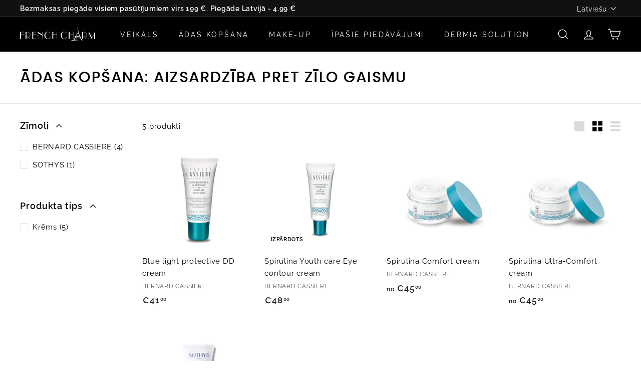

--- FILE ---
content_type: text/html; charset=utf-8
request_url: https://charm.lv/collections/adas-kopsana-aizsardziba-pret-zilo-gaismu
body_size: 28078
content:
<!doctype html>
<html class="no-js" lang="lv" dir="ltr">
<head>
  <meta charset="utf-8">
  <meta http-equiv="X-UA-Compatible" content="IE=edge,chrome=1">
  <meta name="viewport" content="width=device-width,initial-scale=1">
  <meta name="theme-color" content="#111111">
  <link rel="canonical" href="https://charm.lv/collections/adas-kopsana-aizsardziba-pret-zilo-gaismu">
  <link rel="preload" as="script" href="//charm.lv/cdn/shop/t/2/assets/theme.js?v=172383760023222790461669110054">
  <link rel="preconnect" href="https://cdn.shopify.com" crossorigin>
  <link rel="preconnect" href="https://fonts.shopifycdn.com" crossorigin>
  <link rel="dns-prefetch" href="https://productreviews.shopifycdn.com">
  <link rel="dns-prefetch" href="https://ajax.googleapis.com">
  <link rel="dns-prefetch" href="https://maps.googleapis.com">
  <link rel="dns-prefetch" href="https://maps.gstatic.com"><link rel="shortcut icon" href="//charm.lv/cdn/shop/files/favicon_cf1dd5bf-b333-4c43-826c-775f94b84b01_32x32.png?v=1670851378" type="image/png" /><title>Ādas kopšana: aizsardzība pret zīlo gaismu
&ndash; charm.lv
</title>
<meta property="og:site_name" content="charm.lv">
  <meta property="og:url" content="https://charm.lv/collections/adas-kopsana-aizsardziba-pret-zilo-gaismu">
  <meta property="og:title" content="Ādas kopšana: aizsardzība pret zīlo gaismu">
  <meta property="og:type" content="website">
  <meta property="og:description" content="charm.lv"><meta property="og:image" content="http://charm.lv/cdn/shop/files/charm_logo_black.png?v=1671222368">
    <meta property="og:image:secure_url" content="https://charm.lv/cdn/shop/files/charm_logo_black.png?v=1671222368">
    <meta property="og:image:width" content="1200">
    <meta property="og:image:height" content="628"><meta name="twitter:site" content="@">
  <meta name="twitter:card" content="summary_large_image">
  <meta name="twitter:title" content="Ādas kopšana: aizsardzība pret zīlo gaismu">
  <meta name="twitter:description" content="charm.lv">
<style data-shopify>@font-face {
  font-family: Poppins;
  font-weight: 500;
  font-style: normal;
  font-display: swap;
  src: url("//charm.lv/cdn/fonts/poppins/poppins_n5.ad5b4b72b59a00358afc706450c864c3c8323842.woff2") format("woff2"),
       url("//charm.lv/cdn/fonts/poppins/poppins_n5.33757fdf985af2d24b32fcd84c9a09224d4b2c39.woff") format("woff");
}

  @font-face {
  font-family: Raleway;
  font-weight: 400;
  font-style: normal;
  font-display: swap;
  src: url("//charm.lv/cdn/fonts/raleway/raleway_n4.2c76ddd103ff0f30b1230f13e160330ff8b2c68a.woff2") format("woff2"),
       url("//charm.lv/cdn/fonts/raleway/raleway_n4.c057757dddc39994ad5d9c9f58e7c2c2a72359a9.woff") format("woff");
}


  @font-face {
  font-family: Raleway;
  font-weight: 600;
  font-style: normal;
  font-display: swap;
  src: url("//charm.lv/cdn/fonts/raleway/raleway_n6.87db7132fdf2b1a000ff834d3753ad5731e10d88.woff2") format("woff2"),
       url("//charm.lv/cdn/fonts/raleway/raleway_n6.ad26493e9aeb22e08a6282f7bed6ea8ab7c3927f.woff") format("woff");
}

  @font-face {
  font-family: Raleway;
  font-weight: 400;
  font-style: italic;
  font-display: swap;
  src: url("//charm.lv/cdn/fonts/raleway/raleway_i4.aaa73a72f55a5e60da3e9a082717e1ed8f22f0a2.woff2") format("woff2"),
       url("//charm.lv/cdn/fonts/raleway/raleway_i4.650670cc243082f8988ecc5576b6d613cfd5a8ee.woff") format("woff");
}

  @font-face {
  font-family: Raleway;
  font-weight: 600;
  font-style: italic;
  font-display: swap;
  src: url("//charm.lv/cdn/fonts/raleway/raleway_i6.3ca54d7a36de0718dd80fae3527e1a64a421eeb8.woff2") format("woff2"),
       url("//charm.lv/cdn/fonts/raleway/raleway_i6.b468b8770307bd25eee5b284ea3424978349afe2.woff") format("woff");
}

</style><link href="//charm.lv/cdn/shop/t/2/assets/theme.css?v=126993924141591720101696832078" rel="stylesheet" type="text/css" media="all" />
<style data-shopify>:root {
    --typeHeaderPrimary: Poppins;
    --typeHeaderFallback: sans-serif;
    --typeHeaderSize: 30px;
    --typeHeaderWeight: 500;
    --typeHeaderLineHeight: 1.1;
    --typeHeaderSpacing: 0.05em;

    --typeBasePrimary:Raleway;
    --typeBaseFallback:sans-serif;
    --typeBaseSize: 15px;
    --typeBaseWeight: 400;
    --typeBaseSpacing: 0.05em;
    --typeBaseLineHeight: 1.6;

    --colorSmallImageBg: #ffffff;
    --colorSmallImageBgDark: #f7f7f7;
    --colorLargeImageBg: #0f0f0f;
    --colorLargeImageBgLight: #303030;

    --iconWeight: 3px;
    --iconLinecaps: miter;

    
      --buttonRadius: 3px;
      --btnPadding: 11px 25px;
    

    
      --roundness: 0px;
    

    
      --gridThickness: 0px;
    

    --productTileMargin: 10%;
    --collectionTileMargin: 15%;

    --swatchSize: 40px;
  }

  @media screen and (max-width: 768px) {
    :root {
      --typeBaseSize: 13px;

      
        --roundness: 0px;
        --btnPadding: 9px 17px;
      
    }
  }</style><script>
    document.documentElement.className = document.documentElement.className.replace('no-js', 'js');

    window.theme = window.theme || {};
    theme.routes = {
      home: "/",
      collections: "/collections",
      cart: "/cart.js",
      cartPage: "/cart",
      cartAdd: "/cart/add.js",
      cartChange: "/cart/change.js",
      search: "/search"
    };
    theme.strings = {
      soldOut: "Izpārdots",
      unavailable: "Nav pieejams",
      inStockLabel: "Ir noliktavā",
      oneStockLabel: "Gandrīz izpārdots - [count] palika",
      otherStockLabel: "Gandrīz izpārdots - [count] palika",
      willNotShipUntil: "[LV] Ready to ship [date]",
      willBeInStockAfter: "[LV] Back in stock [date]",
      waitingForStock: "[LV] Inventory on the way",
      savePrice: "Atlaide [saved_amount]",
      cartEmpty: "Jūsu grozs šobrīd ir tukšs",
      cartTermsConfirmation: "Lai turpinātu, jāpiekrīt pārdošanas noteikumiem un nosacījumiem",
      searchCollections: "Kollekcijas:",
      searchPages: "Lapas:",
      searchArticles: "Raksti:"
    };
    theme.settings = {
      cartType: "dropdown",
      isCustomerTemplate: false,
      moneyFormat: "€{{amount_with_comma_separator}}",
      saveType: "percent",
      productImageSize: "square",
      productImageCover: false,
      predictiveSearch: true,
      predictiveSearchType: "product",
      superScriptSetting: true,
      superScriptPrice: true,
      quickView: true,
      quickAdd: true,
      themeName: 'Expanse',
      themeVersion: "4.1.0"
    };
  </script>

  <script>window.performance && window.performance.mark && window.performance.mark('shopify.content_for_header.start');</script><meta id="shopify-digital-wallet" name="shopify-digital-wallet" content="/68033577278/digital_wallets/dialog">
<link rel="alternate" type="application/atom+xml" title="Feed" href="/collections/adas-kopsana-aizsardziba-pret-zilo-gaismu.atom" />
<link rel="alternate" hreflang="x-default" href="https://charm.lv/collections/adas-kopsana-aizsardziba-pret-zilo-gaismu">
<link rel="alternate" hreflang="lv" href="https://charm.lv/collections/adas-kopsana-aizsardziba-pret-zilo-gaismu">
<link rel="alternate" hreflang="ru" href="https://charm.lv/ru/collections/adas-kopsana-aizsardziba-pret-zilo-gaismu">
<link rel="alternate" hreflang="en" href="https://charm.lv/en/collections/adas-kopsana-aizsardziba-pret-zilo-gaismu">
<link rel="alternate" type="application/json+oembed" href="https://charm.lv/collections/adas-kopsana-aizsardziba-pret-zilo-gaismu.oembed">
<script async="async" src="/checkouts/internal/preloads.js?locale=lv-LV"></script>
<script id="shopify-features" type="application/json">{"accessToken":"542e62b989bf68b104f923a1e0082098","betas":["rich-media-storefront-analytics"],"domain":"charm.lv","predictiveSearch":true,"shopId":68033577278,"locale":"en"}</script>
<script>var Shopify = Shopify || {};
Shopify.shop = "charmlatvia.myshopify.com";
Shopify.locale = "lv";
Shopify.currency = {"active":"EUR","rate":"1.0"};
Shopify.country = "LV";
Shopify.theme = {"name":"Expanse","id":138712219966,"schema_name":"Expanse","schema_version":"4.1.0","theme_store_id":902,"role":"main"};
Shopify.theme.handle = "null";
Shopify.theme.style = {"id":null,"handle":null};
Shopify.cdnHost = "charm.lv/cdn";
Shopify.routes = Shopify.routes || {};
Shopify.routes.root = "/";</script>
<script type="module">!function(o){(o.Shopify=o.Shopify||{}).modules=!0}(window);</script>
<script>!function(o){function n(){var o=[];function n(){o.push(Array.prototype.slice.apply(arguments))}return n.q=o,n}var t=o.Shopify=o.Shopify||{};t.loadFeatures=n(),t.autoloadFeatures=n()}(window);</script>
<script id="shop-js-analytics" type="application/json">{"pageType":"collection"}</script>
<script defer="defer" async type="module" src="//charm.lv/cdn/shopifycloud/shop-js/modules/v2/client.init-shop-cart-sync_C5BV16lS.en.esm.js"></script>
<script defer="defer" async type="module" src="//charm.lv/cdn/shopifycloud/shop-js/modules/v2/chunk.common_CygWptCX.esm.js"></script>
<script type="module">
  await import("//charm.lv/cdn/shopifycloud/shop-js/modules/v2/client.init-shop-cart-sync_C5BV16lS.en.esm.js");
await import("//charm.lv/cdn/shopifycloud/shop-js/modules/v2/chunk.common_CygWptCX.esm.js");

  window.Shopify.SignInWithShop?.initShopCartSync?.({"fedCMEnabled":true,"windoidEnabled":true});

</script>
<script id="__st">var __st={"a":68033577278,"offset":7200,"reqid":"23586d7b-4896-488a-bae8-4b58d5d10a50-1768726862","pageurl":"charm.lv\/collections\/adas-kopsana-aizsardziba-pret-zilo-gaismu","u":"f53e3146114b","p":"collection","rtyp":"collection","rid":436999225662};</script>
<script>window.ShopifyPaypalV4VisibilityTracking = true;</script>
<script id="captcha-bootstrap">!function(){'use strict';const t='contact',e='account',n='new_comment',o=[[t,t],['blogs',n],['comments',n],[t,'customer']],c=[[e,'customer_login'],[e,'guest_login'],[e,'recover_customer_password'],[e,'create_customer']],r=t=>t.map((([t,e])=>`form[action*='/${t}']:not([data-nocaptcha='true']) input[name='form_type'][value='${e}']`)).join(','),a=t=>()=>t?[...document.querySelectorAll(t)].map((t=>t.form)):[];function s(){const t=[...o],e=r(t);return a(e)}const i='password',u='form_key',d=['recaptcha-v3-token','g-recaptcha-response','h-captcha-response',i],f=()=>{try{return window.sessionStorage}catch{return}},m='__shopify_v',_=t=>t.elements[u];function p(t,e,n=!1){try{const o=window.sessionStorage,c=JSON.parse(o.getItem(e)),{data:r}=function(t){const{data:e,action:n}=t;return t[m]||n?{data:e,action:n}:{data:t,action:n}}(c);for(const[e,n]of Object.entries(r))t.elements[e]&&(t.elements[e].value=n);n&&o.removeItem(e)}catch(o){console.error('form repopulation failed',{error:o})}}const l='form_type',E='cptcha';function T(t){t.dataset[E]=!0}const w=window,h=w.document,L='Shopify',v='ce_forms',y='captcha';let A=!1;((t,e)=>{const n=(g='f06e6c50-85a8-45c8-87d0-21a2b65856fe',I='https://cdn.shopify.com/shopifycloud/storefront-forms-hcaptcha/ce_storefront_forms_captcha_hcaptcha.v1.5.2.iife.js',D={infoText:'Protected by hCaptcha',privacyText:'Privacy',termsText:'Terms'},(t,e,n)=>{const o=w[L][v],c=o.bindForm;if(c)return c(t,g,e,D).then(n);var r;o.q.push([[t,g,e,D],n]),r=I,A||(h.body.append(Object.assign(h.createElement('script'),{id:'captcha-provider',async:!0,src:r})),A=!0)});var g,I,D;w[L]=w[L]||{},w[L][v]=w[L][v]||{},w[L][v].q=[],w[L][y]=w[L][y]||{},w[L][y].protect=function(t,e){n(t,void 0,e),T(t)},Object.freeze(w[L][y]),function(t,e,n,w,h,L){const[v,y,A,g]=function(t,e,n){const i=e?o:[],u=t?c:[],d=[...i,...u],f=r(d),m=r(i),_=r(d.filter((([t,e])=>n.includes(e))));return[a(f),a(m),a(_),s()]}(w,h,L),I=t=>{const e=t.target;return e instanceof HTMLFormElement?e:e&&e.form},D=t=>v().includes(t);t.addEventListener('submit',(t=>{const e=I(t);if(!e)return;const n=D(e)&&!e.dataset.hcaptchaBound&&!e.dataset.recaptchaBound,o=_(e),c=g().includes(e)&&(!o||!o.value);(n||c)&&t.preventDefault(),c&&!n&&(function(t){try{if(!f())return;!function(t){const e=f();if(!e)return;const n=_(t);if(!n)return;const o=n.value;o&&e.removeItem(o)}(t);const e=Array.from(Array(32),(()=>Math.random().toString(36)[2])).join('');!function(t,e){_(t)||t.append(Object.assign(document.createElement('input'),{type:'hidden',name:u})),t.elements[u].value=e}(t,e),function(t,e){const n=f();if(!n)return;const o=[...t.querySelectorAll(`input[type='${i}']`)].map((({name:t})=>t)),c=[...d,...o],r={};for(const[a,s]of new FormData(t).entries())c.includes(a)||(r[a]=s);n.setItem(e,JSON.stringify({[m]:1,action:t.action,data:r}))}(t,e)}catch(e){console.error('failed to persist form',e)}}(e),e.submit())}));const S=(t,e)=>{t&&!t.dataset[E]&&(n(t,e.some((e=>e===t))),T(t))};for(const o of['focusin','change'])t.addEventListener(o,(t=>{const e=I(t);D(e)&&S(e,y())}));const B=e.get('form_key'),M=e.get(l),P=B&&M;t.addEventListener('DOMContentLoaded',(()=>{const t=y();if(P)for(const e of t)e.elements[l].value===M&&p(e,B);[...new Set([...A(),...v().filter((t=>'true'===t.dataset.shopifyCaptcha))])].forEach((e=>S(e,t)))}))}(h,new URLSearchParams(w.location.search),n,t,e,['guest_login'])})(!0,!0)}();</script>
<script integrity="sha256-4kQ18oKyAcykRKYeNunJcIwy7WH5gtpwJnB7kiuLZ1E=" data-source-attribution="shopify.loadfeatures" defer="defer" src="//charm.lv/cdn/shopifycloud/storefront/assets/storefront/load_feature-a0a9edcb.js" crossorigin="anonymous"></script>
<script data-source-attribution="shopify.dynamic_checkout.dynamic.init">var Shopify=Shopify||{};Shopify.PaymentButton=Shopify.PaymentButton||{isStorefrontPortableWallets:!0,init:function(){window.Shopify.PaymentButton.init=function(){};var t=document.createElement("script");t.src="https://charm.lv/cdn/shopifycloud/portable-wallets/latest/portable-wallets.en.js",t.type="module",document.head.appendChild(t)}};
</script>
<script data-source-attribution="shopify.dynamic_checkout.buyer_consent">
  function portableWalletsHideBuyerConsent(e){var t=document.getElementById("shopify-buyer-consent"),n=document.getElementById("shopify-subscription-policy-button");t&&n&&(t.classList.add("hidden"),t.setAttribute("aria-hidden","true"),n.removeEventListener("click",e))}function portableWalletsShowBuyerConsent(e){var t=document.getElementById("shopify-buyer-consent"),n=document.getElementById("shopify-subscription-policy-button");t&&n&&(t.classList.remove("hidden"),t.removeAttribute("aria-hidden"),n.addEventListener("click",e))}window.Shopify?.PaymentButton&&(window.Shopify.PaymentButton.hideBuyerConsent=portableWalletsHideBuyerConsent,window.Shopify.PaymentButton.showBuyerConsent=portableWalletsShowBuyerConsent);
</script>
<script data-source-attribution="shopify.dynamic_checkout.cart.bootstrap">document.addEventListener("DOMContentLoaded",(function(){function t(){return document.querySelector("shopify-accelerated-checkout-cart, shopify-accelerated-checkout")}if(t())Shopify.PaymentButton.init();else{new MutationObserver((function(e,n){t()&&(Shopify.PaymentButton.init(),n.disconnect())})).observe(document.body,{childList:!0,subtree:!0})}}));
</script>
<script id='scb4127' type='text/javascript' async='' src='https://charm.lv/cdn/shopifycloud/privacy-banner/storefront-banner.js'></script>
<script>window.performance && window.performance.mark && window.performance.mark('shopify.content_for_header.end');</script>

  <script src="//charm.lv/cdn/shop/t/2/assets/vendor-scripts-v2.js" defer="defer"></script>
  <script src="//charm.lv/cdn/shop/t/2/assets/theme.js?v=172383760023222790461669110054" defer="defer"></script>
<script src="https://cdn.shopify.com/extensions/cfc76123-b24f-4e9a-a1dc-585518796af7/forms-2294/assets/shopify-forms-loader.js" type="text/javascript" defer="defer"></script>
<link href="https://monorail-edge.shopifysvc.com" rel="dns-prefetch">
<script>(function(){if ("sendBeacon" in navigator && "performance" in window) {try {var session_token_from_headers = performance.getEntriesByType('navigation')[0].serverTiming.find(x => x.name == '_s').description;} catch {var session_token_from_headers = undefined;}var session_cookie_matches = document.cookie.match(/_shopify_s=([^;]*)/);var session_token_from_cookie = session_cookie_matches && session_cookie_matches.length === 2 ? session_cookie_matches[1] : "";var session_token = session_token_from_headers || session_token_from_cookie || "";function handle_abandonment_event(e) {var entries = performance.getEntries().filter(function(entry) {return /monorail-edge.shopifysvc.com/.test(entry.name);});if (!window.abandonment_tracked && entries.length === 0) {window.abandonment_tracked = true;var currentMs = Date.now();var navigation_start = performance.timing.navigationStart;var payload = {shop_id: 68033577278,url: window.location.href,navigation_start,duration: currentMs - navigation_start,session_token,page_type: "collection"};window.navigator.sendBeacon("https://monorail-edge.shopifysvc.com/v1/produce", JSON.stringify({schema_id: "online_store_buyer_site_abandonment/1.1",payload: payload,metadata: {event_created_at_ms: currentMs,event_sent_at_ms: currentMs}}));}}window.addEventListener('pagehide', handle_abandonment_event);}}());</script>
<script id="web-pixels-manager-setup">(function e(e,d,r,n,o){if(void 0===o&&(o={}),!Boolean(null===(a=null===(i=window.Shopify)||void 0===i?void 0:i.analytics)||void 0===a?void 0:a.replayQueue)){var i,a;window.Shopify=window.Shopify||{};var t=window.Shopify;t.analytics=t.analytics||{};var s=t.analytics;s.replayQueue=[],s.publish=function(e,d,r){return s.replayQueue.push([e,d,r]),!0};try{self.performance.mark("wpm:start")}catch(e){}var l=function(){var e={modern:/Edge?\/(1{2}[4-9]|1[2-9]\d|[2-9]\d{2}|\d{4,})\.\d+(\.\d+|)|Firefox\/(1{2}[4-9]|1[2-9]\d|[2-9]\d{2}|\d{4,})\.\d+(\.\d+|)|Chrom(ium|e)\/(9{2}|\d{3,})\.\d+(\.\d+|)|(Maci|X1{2}).+ Version\/(15\.\d+|(1[6-9]|[2-9]\d|\d{3,})\.\d+)([,.]\d+|)( \(\w+\)|)( Mobile\/\w+|) Safari\/|Chrome.+OPR\/(9{2}|\d{3,})\.\d+\.\d+|(CPU[ +]OS|iPhone[ +]OS|CPU[ +]iPhone|CPU IPhone OS|CPU iPad OS)[ +]+(15[._]\d+|(1[6-9]|[2-9]\d|\d{3,})[._]\d+)([._]\d+|)|Android:?[ /-](13[3-9]|1[4-9]\d|[2-9]\d{2}|\d{4,})(\.\d+|)(\.\d+|)|Android.+Firefox\/(13[5-9]|1[4-9]\d|[2-9]\d{2}|\d{4,})\.\d+(\.\d+|)|Android.+Chrom(ium|e)\/(13[3-9]|1[4-9]\d|[2-9]\d{2}|\d{4,})\.\d+(\.\d+|)|SamsungBrowser\/([2-9]\d|\d{3,})\.\d+/,legacy:/Edge?\/(1[6-9]|[2-9]\d|\d{3,})\.\d+(\.\d+|)|Firefox\/(5[4-9]|[6-9]\d|\d{3,})\.\d+(\.\d+|)|Chrom(ium|e)\/(5[1-9]|[6-9]\d|\d{3,})\.\d+(\.\d+|)([\d.]+$|.*Safari\/(?![\d.]+ Edge\/[\d.]+$))|(Maci|X1{2}).+ Version\/(10\.\d+|(1[1-9]|[2-9]\d|\d{3,})\.\d+)([,.]\d+|)( \(\w+\)|)( Mobile\/\w+|) Safari\/|Chrome.+OPR\/(3[89]|[4-9]\d|\d{3,})\.\d+\.\d+|(CPU[ +]OS|iPhone[ +]OS|CPU[ +]iPhone|CPU IPhone OS|CPU iPad OS)[ +]+(10[._]\d+|(1[1-9]|[2-9]\d|\d{3,})[._]\d+)([._]\d+|)|Android:?[ /-](13[3-9]|1[4-9]\d|[2-9]\d{2}|\d{4,})(\.\d+|)(\.\d+|)|Mobile Safari.+OPR\/([89]\d|\d{3,})\.\d+\.\d+|Android.+Firefox\/(13[5-9]|1[4-9]\d|[2-9]\d{2}|\d{4,})\.\d+(\.\d+|)|Android.+Chrom(ium|e)\/(13[3-9]|1[4-9]\d|[2-9]\d{2}|\d{4,})\.\d+(\.\d+|)|Android.+(UC? ?Browser|UCWEB|U3)[ /]?(15\.([5-9]|\d{2,})|(1[6-9]|[2-9]\d|\d{3,})\.\d+)\.\d+|SamsungBrowser\/(5\.\d+|([6-9]|\d{2,})\.\d+)|Android.+MQ{2}Browser\/(14(\.(9|\d{2,})|)|(1[5-9]|[2-9]\d|\d{3,})(\.\d+|))(\.\d+|)|K[Aa][Ii]OS\/(3\.\d+|([4-9]|\d{2,})\.\d+)(\.\d+|)/},d=e.modern,r=e.legacy,n=navigator.userAgent;return n.match(d)?"modern":n.match(r)?"legacy":"unknown"}(),u="modern"===l?"modern":"legacy",c=(null!=n?n:{modern:"",legacy:""})[u],f=function(e){return[e.baseUrl,"/wpm","/b",e.hashVersion,"modern"===e.buildTarget?"m":"l",".js"].join("")}({baseUrl:d,hashVersion:r,buildTarget:u}),m=function(e){var d=e.version,r=e.bundleTarget,n=e.surface,o=e.pageUrl,i=e.monorailEndpoint;return{emit:function(e){var a=e.status,t=e.errorMsg,s=(new Date).getTime(),l=JSON.stringify({metadata:{event_sent_at_ms:s},events:[{schema_id:"web_pixels_manager_load/3.1",payload:{version:d,bundle_target:r,page_url:o,status:a,surface:n,error_msg:t},metadata:{event_created_at_ms:s}}]});if(!i)return console&&console.warn&&console.warn("[Web Pixels Manager] No Monorail endpoint provided, skipping logging."),!1;try{return self.navigator.sendBeacon.bind(self.navigator)(i,l)}catch(e){}var u=new XMLHttpRequest;try{return u.open("POST",i,!0),u.setRequestHeader("Content-Type","text/plain"),u.send(l),!0}catch(e){return console&&console.warn&&console.warn("[Web Pixels Manager] Got an unhandled error while logging to Monorail."),!1}}}}({version:r,bundleTarget:l,surface:e.surface,pageUrl:self.location.href,monorailEndpoint:e.monorailEndpoint});try{o.browserTarget=l,function(e){var d=e.src,r=e.async,n=void 0===r||r,o=e.onload,i=e.onerror,a=e.sri,t=e.scriptDataAttributes,s=void 0===t?{}:t,l=document.createElement("script"),u=document.querySelector("head"),c=document.querySelector("body");if(l.async=n,l.src=d,a&&(l.integrity=a,l.crossOrigin="anonymous"),s)for(var f in s)if(Object.prototype.hasOwnProperty.call(s,f))try{l.dataset[f]=s[f]}catch(e){}if(o&&l.addEventListener("load",o),i&&l.addEventListener("error",i),u)u.appendChild(l);else{if(!c)throw new Error("Did not find a head or body element to append the script");c.appendChild(l)}}({src:f,async:!0,onload:function(){if(!function(){var e,d;return Boolean(null===(d=null===(e=window.Shopify)||void 0===e?void 0:e.analytics)||void 0===d?void 0:d.initialized)}()){var d=window.webPixelsManager.init(e)||void 0;if(d){var r=window.Shopify.analytics;r.replayQueue.forEach((function(e){var r=e[0],n=e[1],o=e[2];d.publishCustomEvent(r,n,o)})),r.replayQueue=[],r.publish=d.publishCustomEvent,r.visitor=d.visitor,r.initialized=!0}}},onerror:function(){return m.emit({status:"failed",errorMsg:"".concat(f," has failed to load")})},sri:function(e){var d=/^sha384-[A-Za-z0-9+/=]+$/;return"string"==typeof e&&d.test(e)}(c)?c:"",scriptDataAttributes:o}),m.emit({status:"loading"})}catch(e){m.emit({status:"failed",errorMsg:(null==e?void 0:e.message)||"Unknown error"})}}})({shopId: 68033577278,storefrontBaseUrl: "https://charm.lv",extensionsBaseUrl: "https://extensions.shopifycdn.com/cdn/shopifycloud/web-pixels-manager",monorailEndpoint: "https://monorail-edge.shopifysvc.com/unstable/produce_batch",surface: "storefront-renderer",enabledBetaFlags: ["2dca8a86"],webPixelsConfigList: [{"id":"999194956","configuration":"{\"config\":\"{\\\"pixel_id\\\":\\\"G-KYXP966QCT\\\",\\\"gtag_events\\\":[{\\\"type\\\":\\\"purchase\\\",\\\"action_label\\\":\\\"G-KYXP966QCT\\\"},{\\\"type\\\":\\\"page_view\\\",\\\"action_label\\\":\\\"G-KYXP966QCT\\\"},{\\\"type\\\":\\\"view_item\\\",\\\"action_label\\\":\\\"G-KYXP966QCT\\\"},{\\\"type\\\":\\\"search\\\",\\\"action_label\\\":\\\"G-KYXP966QCT\\\"},{\\\"type\\\":\\\"add_to_cart\\\",\\\"action_label\\\":\\\"G-KYXP966QCT\\\"},{\\\"type\\\":\\\"begin_checkout\\\",\\\"action_label\\\":\\\"G-KYXP966QCT\\\"},{\\\"type\\\":\\\"add_payment_info\\\",\\\"action_label\\\":\\\"G-KYXP966QCT\\\"}],\\\"enable_monitoring_mode\\\":false}\"}","eventPayloadVersion":"v1","runtimeContext":"OPEN","scriptVersion":"b2a88bafab3e21179ed38636efcd8a93","type":"APP","apiClientId":1780363,"privacyPurposes":[],"dataSharingAdjustments":{"protectedCustomerApprovalScopes":["read_customer_address","read_customer_email","read_customer_name","read_customer_personal_data","read_customer_phone"]}},{"id":"shopify-app-pixel","configuration":"{}","eventPayloadVersion":"v1","runtimeContext":"STRICT","scriptVersion":"0450","apiClientId":"shopify-pixel","type":"APP","privacyPurposes":["ANALYTICS","MARKETING"]},{"id":"shopify-custom-pixel","eventPayloadVersion":"v1","runtimeContext":"LAX","scriptVersion":"0450","apiClientId":"shopify-pixel","type":"CUSTOM","privacyPurposes":["ANALYTICS","MARKETING"]}],isMerchantRequest: false,initData: {"shop":{"name":"charm.lv","paymentSettings":{"currencyCode":"EUR"},"myshopifyDomain":"charmlatvia.myshopify.com","countryCode":"LV","storefrontUrl":"https:\/\/charm.lv"},"customer":null,"cart":null,"checkout":null,"productVariants":[],"purchasingCompany":null},},"https://charm.lv/cdn","fcfee988w5aeb613cpc8e4bc33m6693e112",{"modern":"","legacy":""},{"shopId":"68033577278","storefrontBaseUrl":"https:\/\/charm.lv","extensionBaseUrl":"https:\/\/extensions.shopifycdn.com\/cdn\/shopifycloud\/web-pixels-manager","surface":"storefront-renderer","enabledBetaFlags":"[\"2dca8a86\"]","isMerchantRequest":"false","hashVersion":"fcfee988w5aeb613cpc8e4bc33m6693e112","publish":"custom","events":"[[\"page_viewed\",{}],[\"collection_viewed\",{\"collection\":{\"id\":\"436999225662\",\"title\":\"Ādas kopšana: aizsardzība pret zīlo gaismu\",\"productVariants\":[{\"price\":{\"amount\":41.0,\"currencyCode\":\"EUR\"},\"product\":{\"title\":\"Blue light protective DD cream\",\"vendor\":\"BERNARD CASSIERE\",\"id\":\"8130036465982\",\"untranslatedTitle\":\"Blue light protective DD cream\",\"url\":\"\/products\/blue-light-protective-dd-cream\",\"type\":\"\"},\"id\":\"44534002712894\",\"image\":{\"src\":\"\/\/charm.lv\/cdn\/shop\/products\/blue-light-protective-dd-creammain.jpg?v=1676283255\"},\"sku\":\"18330\",\"title\":\"Default Title\",\"untranslatedTitle\":\"Default Title\"},{\"price\":{\"amount\":48.0,\"currencyCode\":\"EUR\"},\"product\":{\"title\":\"Spirulina Youth care Eye contour cream\",\"vendor\":\"BERNARD CASSIERE\",\"id\":\"8019644383550\",\"untranslatedTitle\":\"Spirulina Youth care Eye contour cream\",\"url\":\"\/products\/spirulina-youth-care-eye-contour-cream\",\"type\":\"\"},\"id\":\"44103267090750\",\"image\":{\"src\":\"\/\/charm.lv\/cdn\/shop\/products\/eye-contour-cream.jpg?v=1674059390\"},\"sku\":\"18334\",\"title\":\"Default Title\",\"untranslatedTitle\":\"Default Title\"},{\"price\":{\"amount\":58.0,\"currencyCode\":\"EUR\"},\"product\":{\"title\":\"Spirulina Comfort cream\",\"vendor\":\"BERNARD CASSIERE\",\"id\":\"8019663356222\",\"untranslatedTitle\":\"Spirulina Comfort cream\",\"url\":\"\/products\/spirulina-comfort-cream\",\"type\":\"\"},\"id\":\"44414769922366\",\"image\":{\"src\":\"\/\/charm.lv\/cdn\/shop\/products\/comfort-cream_1.jpg?v=1674058878\"},\"sku\":\"18332\",\"title\":\"Pamatprodukts\",\"untranslatedTitle\":\"Pamatprodukts\"},{\"price\":{\"amount\":58.0,\"currencyCode\":\"EUR\"},\"product\":{\"title\":\"Spirulina Ultra-Comfort cream\",\"vendor\":\"BERNARD CASSIERE\",\"id\":\"8019663388990\",\"untranslatedTitle\":\"Spirulina Ultra-Comfort cream\",\"url\":\"\/products\/spirulina-ultra-comfort-cream\",\"type\":\"\"},\"id\":\"44414811046206\",\"image\":{\"src\":\"\/\/charm.lv\/cdn\/shop\/products\/ultra-comfort-cream_2.jpg?v=1674059244\"},\"sku\":\"18331\",\"title\":\"Pamatprodukts\",\"untranslatedTitle\":\"Pamatprodukts\"},{\"price\":{\"amount\":35.0,\"currencyCode\":\"EUR\"},\"product\":{\"title\":\"Sothys Athletics. Hydra-protecting face cream\",\"vendor\":\"SOTHYS\",\"id\":\"8019668959550\",\"untranslatedTitle\":\"Sothys Athletics. Hydra-protecting face cream\",\"url\":\"\/products\/sothys-athletics-hydra-protecting-face-cream\",\"type\":\"\"},\"id\":\"44103393771838\",\"image\":{\"src\":\"\/\/charm.lv\/cdn\/shop\/products\/sothys-athletics-Creme-hydra-protective-visage-SPF15-sothys-paris-1_3872_800.jpg?v=1675943179\"},\"sku\":\"109912\",\"title\":\"Default Title\",\"untranslatedTitle\":\"Default Title\"}]}}]]"});</script><script>
  window.ShopifyAnalytics = window.ShopifyAnalytics || {};
  window.ShopifyAnalytics.meta = window.ShopifyAnalytics.meta || {};
  window.ShopifyAnalytics.meta.currency = 'EUR';
  var meta = {"products":[{"id":8130036465982,"gid":"gid:\/\/shopify\/Product\/8130036465982","vendor":"BERNARD CASSIERE","type":"","handle":"blue-light-protective-dd-cream","variants":[{"id":44534002712894,"price":4100,"name":"Blue light protective DD cream","public_title":null,"sku":"18330"}],"remote":false},{"id":8019644383550,"gid":"gid:\/\/shopify\/Product\/8019644383550","vendor":"BERNARD CASSIERE","type":"","handle":"spirulina-youth-care-eye-contour-cream","variants":[{"id":44103267090750,"price":4800,"name":"Spirulina Youth care Eye contour cream","public_title":null,"sku":"18334"}],"remote":false},{"id":8019663356222,"gid":"gid:\/\/shopify\/Product\/8019663356222","vendor":"BERNARD CASSIERE","type":"","handle":"spirulina-comfort-cream","variants":[{"id":44414769922366,"price":5800,"name":"Spirulina Comfort cream - Pamatprodukts","public_title":"Pamatprodukts","sku":"18332"},{"id":44414769955134,"price":4500,"name":"Spirulina Comfort cream - Nomaināma tilpne","public_title":"Nomaināma tilpne","sku":"88332"}],"remote":false},{"id":8019663388990,"gid":"gid:\/\/shopify\/Product\/8019663388990","vendor":"BERNARD CASSIERE","type":"","handle":"spirulina-ultra-comfort-cream","variants":[{"id":44414811046206,"price":5800,"name":"Spirulina Ultra-Comfort cream - Pamatprodukts","public_title":"Pamatprodukts","sku":"18331"},{"id":44414811078974,"price":4500,"name":"Spirulina Ultra-Comfort cream - Nomaināma tilpne","public_title":"Nomaināma tilpne","sku":"88331"}],"remote":false},{"id":8019668959550,"gid":"gid:\/\/shopify\/Product\/8019668959550","vendor":"SOTHYS","type":"","handle":"sothys-athletics-hydra-protecting-face-cream","variants":[{"id":44103393771838,"price":3500,"name":"Sothys Athletics. Hydra-protecting face cream","public_title":null,"sku":"109912"}],"remote":false}],"page":{"pageType":"collection","resourceType":"collection","resourceId":436999225662,"requestId":"23586d7b-4896-488a-bae8-4b58d5d10a50-1768726862"}};
  for (var attr in meta) {
    window.ShopifyAnalytics.meta[attr] = meta[attr];
  }
</script>
<script class="analytics">
  (function () {
    var customDocumentWrite = function(content) {
      var jquery = null;

      if (window.jQuery) {
        jquery = window.jQuery;
      } else if (window.Checkout && window.Checkout.$) {
        jquery = window.Checkout.$;
      }

      if (jquery) {
        jquery('body').append(content);
      }
    };

    var hasLoggedConversion = function(token) {
      if (token) {
        return document.cookie.indexOf('loggedConversion=' + token) !== -1;
      }
      return false;
    }

    var setCookieIfConversion = function(token) {
      if (token) {
        var twoMonthsFromNow = new Date(Date.now());
        twoMonthsFromNow.setMonth(twoMonthsFromNow.getMonth() + 2);

        document.cookie = 'loggedConversion=' + token + '; expires=' + twoMonthsFromNow;
      }
    }

    var trekkie = window.ShopifyAnalytics.lib = window.trekkie = window.trekkie || [];
    if (trekkie.integrations) {
      return;
    }
    trekkie.methods = [
      'identify',
      'page',
      'ready',
      'track',
      'trackForm',
      'trackLink'
    ];
    trekkie.factory = function(method) {
      return function() {
        var args = Array.prototype.slice.call(arguments);
        args.unshift(method);
        trekkie.push(args);
        return trekkie;
      };
    };
    for (var i = 0; i < trekkie.methods.length; i++) {
      var key = trekkie.methods[i];
      trekkie[key] = trekkie.factory(key);
    }
    trekkie.load = function(config) {
      trekkie.config = config || {};
      trekkie.config.initialDocumentCookie = document.cookie;
      var first = document.getElementsByTagName('script')[0];
      var script = document.createElement('script');
      script.type = 'text/javascript';
      script.onerror = function(e) {
        var scriptFallback = document.createElement('script');
        scriptFallback.type = 'text/javascript';
        scriptFallback.onerror = function(error) {
                var Monorail = {
      produce: function produce(monorailDomain, schemaId, payload) {
        var currentMs = new Date().getTime();
        var event = {
          schema_id: schemaId,
          payload: payload,
          metadata: {
            event_created_at_ms: currentMs,
            event_sent_at_ms: currentMs
          }
        };
        return Monorail.sendRequest("https://" + monorailDomain + "/v1/produce", JSON.stringify(event));
      },
      sendRequest: function sendRequest(endpointUrl, payload) {
        // Try the sendBeacon API
        if (window && window.navigator && typeof window.navigator.sendBeacon === 'function' && typeof window.Blob === 'function' && !Monorail.isIos12()) {
          var blobData = new window.Blob([payload], {
            type: 'text/plain'
          });

          if (window.navigator.sendBeacon(endpointUrl, blobData)) {
            return true;
          } // sendBeacon was not successful

        } // XHR beacon

        var xhr = new XMLHttpRequest();

        try {
          xhr.open('POST', endpointUrl);
          xhr.setRequestHeader('Content-Type', 'text/plain');
          xhr.send(payload);
        } catch (e) {
          console.log(e);
        }

        return false;
      },
      isIos12: function isIos12() {
        return window.navigator.userAgent.lastIndexOf('iPhone; CPU iPhone OS 12_') !== -1 || window.navigator.userAgent.lastIndexOf('iPad; CPU OS 12_') !== -1;
      }
    };
    Monorail.produce('monorail-edge.shopifysvc.com',
      'trekkie_storefront_load_errors/1.1',
      {shop_id: 68033577278,
      theme_id: 138712219966,
      app_name: "storefront",
      context_url: window.location.href,
      source_url: "//charm.lv/cdn/s/trekkie.storefront.cd680fe47e6c39ca5d5df5f0a32d569bc48c0f27.min.js"});

        };
        scriptFallback.async = true;
        scriptFallback.src = '//charm.lv/cdn/s/trekkie.storefront.cd680fe47e6c39ca5d5df5f0a32d569bc48c0f27.min.js';
        first.parentNode.insertBefore(scriptFallback, first);
      };
      script.async = true;
      script.src = '//charm.lv/cdn/s/trekkie.storefront.cd680fe47e6c39ca5d5df5f0a32d569bc48c0f27.min.js';
      first.parentNode.insertBefore(script, first);
    };
    trekkie.load(
      {"Trekkie":{"appName":"storefront","development":false,"defaultAttributes":{"shopId":68033577278,"isMerchantRequest":null,"themeId":138712219966,"themeCityHash":"10012563984566109633","contentLanguage":"lv","currency":"EUR","eventMetadataId":"b02d19a5-67c6-470e-9935-bb5822dcfe00"},"isServerSideCookieWritingEnabled":true,"monorailRegion":"shop_domain","enabledBetaFlags":["65f19447"]},"Session Attribution":{},"S2S":{"facebookCapiEnabled":false,"source":"trekkie-storefront-renderer","apiClientId":580111}}
    );

    var loaded = false;
    trekkie.ready(function() {
      if (loaded) return;
      loaded = true;

      window.ShopifyAnalytics.lib = window.trekkie;

      var originalDocumentWrite = document.write;
      document.write = customDocumentWrite;
      try { window.ShopifyAnalytics.merchantGoogleAnalytics.call(this); } catch(error) {};
      document.write = originalDocumentWrite;

      window.ShopifyAnalytics.lib.page(null,{"pageType":"collection","resourceType":"collection","resourceId":436999225662,"requestId":"23586d7b-4896-488a-bae8-4b58d5d10a50-1768726862","shopifyEmitted":true});

      var match = window.location.pathname.match(/checkouts\/(.+)\/(thank_you|post_purchase)/)
      var token = match? match[1]: undefined;
      if (!hasLoggedConversion(token)) {
        setCookieIfConversion(token);
        window.ShopifyAnalytics.lib.track("Viewed Product Category",{"currency":"EUR","category":"Collection: adas-kopsana-aizsardziba-pret-zilo-gaismu","collectionName":"adas-kopsana-aizsardziba-pret-zilo-gaismu","collectionId":436999225662,"nonInteraction":true},undefined,undefined,{"shopifyEmitted":true});
      }
    });


        var eventsListenerScript = document.createElement('script');
        eventsListenerScript.async = true;
        eventsListenerScript.src = "//charm.lv/cdn/shopifycloud/storefront/assets/shop_events_listener-3da45d37.js";
        document.getElementsByTagName('head')[0].appendChild(eventsListenerScript);

})();</script>
  <script>
  if (!window.ga || (window.ga && typeof window.ga !== 'function')) {
    window.ga = function ga() {
      (window.ga.q = window.ga.q || []).push(arguments);
      if (window.Shopify && window.Shopify.analytics && typeof window.Shopify.analytics.publish === 'function') {
        window.Shopify.analytics.publish("ga_stub_called", {}, {sendTo: "google_osp_migration"});
      }
      console.error("Shopify's Google Analytics stub called with:", Array.from(arguments), "\nSee https://help.shopify.com/manual/promoting-marketing/pixels/pixel-migration#google for more information.");
    };
    if (window.Shopify && window.Shopify.analytics && typeof window.Shopify.analytics.publish === 'function') {
      window.Shopify.analytics.publish("ga_stub_initialized", {}, {sendTo: "google_osp_migration"});
    }
  }
</script>
<script
  defer
  src="https://charm.lv/cdn/shopifycloud/perf-kit/shopify-perf-kit-3.0.4.min.js"
  data-application="storefront-renderer"
  data-shop-id="68033577278"
  data-render-region="gcp-us-east1"
  data-page-type="collection"
  data-theme-instance-id="138712219966"
  data-theme-name="Expanse"
  data-theme-version="4.1.0"
  data-monorail-region="shop_domain"
  data-resource-timing-sampling-rate="10"
  data-shs="true"
  data-shs-beacon="true"
  data-shs-export-with-fetch="true"
  data-shs-logs-sample-rate="1"
  data-shs-beacon-endpoint="https://charm.lv/api/collect"
></script>
</head>

<body class="template-collection" data-transitions="true" data-button_style="round-slight" data-edges="" data-type_header_capitalize="true" data-swatch_style="round" data-grid-style="simple">

  
    <script type="text/javascript">window.setTimeout(function() { document.body.className += " loaded"; }, 25);</script>
  

  <a class="in-page-link visually-hidden skip-link" href="#MainContent">Pāriet uz saturu</a>

  <div id="PageContainer" class="page-container">
    <div class="transition-body"><div id="shopify-section-toolbar" class="shopify-section toolbar-section"><div data-section-id="toolbar" data-section-type="toolbar">
  <div class="toolbar">
    <div class="page-width">
      <div class="toolbar__content">
  <div class="toolbar__item toolbar__item--announcements">
    <div class="announcement-bar">
      <div class="slideshow-wrapper">
        <button type="button" class="visually-hidden slideshow__pause" data-id="toolbar" aria-live="polite">
          <span class="slideshow__pause-stop">
            <svg aria-hidden="true" focusable="false" role="presentation" class="icon icon-pause" viewBox="0 0 10 13"><g fill="#000" fill-rule="evenodd"><path d="M0 0h3v13H0zM7 0h3v13H7z"/></g></svg>
            <span class="icon__fallback-text">Pause slideshow</span>
          </span>
          <span class="slideshow__pause-play">
            <svg aria-hidden="true" focusable="false" role="presentation" class="icon icon-play" viewBox="18.24 17.35 24.52 28.3"><path fill="#323232" d="M22.1 19.151v25.5l20.4-13.489-20.4-12.011z"/></svg>
            <span class="icon__fallback-text">Play slideshow</span>
          </span>
        </button>

        <div
          id="AnnouncementSlider"
          class="announcement-slider"
          data-block-count="1"><div
                id="AnnouncementSlide-0b066516-effd-470b-ba3b-fc9f69d6c6ae"
                class="slideshow__slide announcement-slider__slide"
                data-index="0"
                >
                <div class="announcement-slider__content"><p>Bezmaksas piegāde visiem pasūtījumiem virs 199 €. Piegāde Latvijā - 4.99 €</p>
</div>
              </div></div>
      </div>
    </div>
  </div>

<div class="toolbar__item small--hide"><form method="post" action="/localization" id="localization_form-toolbar" accept-charset="UTF-8" class="multi-selectors multi-selectors--toolbar" enctype="multipart/form-data" data-disclosure-form=""><input type="hidden" name="form_type" value="localization" /><input type="hidden" name="utf8" value="✓" /><input type="hidden" name="_method" value="put" /><input type="hidden" name="return_to" value="/collections/adas-kopsana-aizsardziba-pret-zilo-gaismu" /><div class="multi-selectors__item"><div class="visually-hidden" id="LangHeading-toolbar">
          Izvēlieties valodu
        </div><div class="disclosure" data-disclosure-locale>
        <button type="button" class="faux-select disclosure__toggle" aria-expanded="false" aria-controls="LangList-toolbar" aria-describedby="LangHeading-toolbar" data-disclosure-toggle>
          <span class="disclosure-list__label">
            Latviešu
          </span>
          <svg aria-hidden="true" focusable="false" role="presentation" class="icon icon--wide icon-chevron-down" viewBox="0 0 28 16"><path d="M1.57 1.59l12.76 12.77L27.1 1.59" stroke-width="2" stroke="#000" fill="none" fill-rule="evenodd"/></svg>
        </button>
        <ul id="LangList-toolbar" class="disclosure-list disclosure-list--down disclosure-list--left" data-disclosure-list><li class="disclosure-list__item disclosure-list__item--current">
              <a class="disclosure-list__option" href="#" lang="lv" aria-current="true" data-value="lv" data-disclosure-option>
                <span class="disclosure-list__label">
                  Latviešu
                </span>
              </a>
            </li><li class="disclosure-list__item">
              <a class="disclosure-list__option" href="#" lang="ru" data-value="ru" data-disclosure-option>
                <span class="disclosure-list__label">
                  Русский
                </span>
              </a>
            </li><li class="disclosure-list__item">
              <a class="disclosure-list__option" href="#" lang="en" data-value="en" data-disclosure-option>
                <span class="disclosure-list__label">
                  English
                </span>
              </a>
            </li></ul>
        <input type="hidden" name="locale_code" value="lv" data-disclosure-input>
      </div>
    </div></form></div></div>

    </div>
  </div>
</div>


</div><div id="shopify-section-header" class="shopify-section header-section"><style>
  .site-nav__link {
    font-size: 14px;
  }
  
    .site-nav__link {
      text-transform: uppercase;
      letter-spacing: 0.2em;
    }
  

  
</style>

<div data-section-id="header" data-section-type="header">
  <div id="HeaderWrapper" class="header-wrapper">
    <header
      id="SiteHeader"
      class="site-header"
      data-sticky="true"
      data-overlay="false">

      <div class="site-header__element site-header__element--top">
        <div class="page-width">
          <div class="header-layout" data-layout="left" data-nav="beside" data-logo-align="left"><div class="header-item header-item--logo"><style data-shopify>.header-item--logo,
    [data-layout="left-center"] .header-item--logo,
    [data-layout="left-center"] .header-item--icons {
      flex: 0 1 150px;
    }

    @media only screen and (min-width: 769px) {
      .header-item--logo,
      [data-layout="left-center"] .header-item--logo,
      [data-layout="left-center"] .header-item--icons {
        flex: 0 0 150px;
      }
    }

    .site-header__logo a {
      width: 150px;
    }
    .is-light .site-header__logo .logo--inverted {
      width: 150px;
    }
    @media only screen and (min-width: 769px) {
      .site-header__logo a {
        width: 150px;
      }

      .is-light .site-header__logo .logo--inverted {
        width: 150px;
      }
    }</style><div class="h1 site-header__logo" ><span class="visually-hidden">charm.lv</span>
      
      <a
        href="/"
        class="site-header__logo-link logo--has-inverted">
        <img
          class="small--hide"
          src="//charm.lv/cdn/shop/files/charm_logo_white_150x.png?v=1670153310"
          srcset="//charm.lv/cdn/shop/files/charm_logo_white_150x.png?v=1670153310 1x, //charm.lv/cdn/shop/files/charm_logo_white_150x@2x.png?v=1670153310 2x"
          alt="charm.lv">
        <img
          class="medium-up--hide"
          src="//charm.lv/cdn/shop/files/charm_logo_white_150x.png?v=1670153310"
          srcset="//charm.lv/cdn/shop/files/charm_logo_white_150x.png?v=1670153310 1x, //charm.lv/cdn/shop/files/charm_logo_white_150x@2x.png?v=1670153310 2x"
          alt="charm.lv">
      </a><a
          href="/"
          class="site-header__logo-link logo--inverted">
          <img
            class="small--hide"
            src="//charm.lv/cdn/shop/files/charm_logo_white_0b9ea641-2831-48ec-ae94-93f18c0ef9da_150x.png?v=1670153325"
            srcset="//charm.lv/cdn/shop/files/charm_logo_white_0b9ea641-2831-48ec-ae94-93f18c0ef9da_150x.png?v=1670153325 1x, //charm.lv/cdn/shop/files/charm_logo_white_0b9ea641-2831-48ec-ae94-93f18c0ef9da_150x@2x.png?v=1670153325 2x"
            alt="charm.lv">
          <img
            class="medium-up--hide"
            src="//charm.lv/cdn/shop/files/charm_logo_white_0b9ea641-2831-48ec-ae94-93f18c0ef9da_150x.png?v=1670153325"
            srcset="//charm.lv/cdn/shop/files/charm_logo_white_0b9ea641-2831-48ec-ae94-93f18c0ef9da_150x.png?v=1670153325 1x, //charm.lv/cdn/shop/files/charm_logo_white_0b9ea641-2831-48ec-ae94-93f18c0ef9da_150x@2x.png?v=1670153325 2x"
            alt="charm.lv">
        </a></div></div><div class="header-item header-item--navigation"><ul class="site-nav site-navigation site-navigation--beside small--hide" role="navigation"><li
      class="site-nav__item site-nav__expanded-item site-nav--has-dropdown site-nav--is-megamenu"
      aria-haspopup="true">

      <a href="/collections/visi-produkti" class="site-nav__link site-nav__link--underline site-nav__link--has-dropdown">
        Veikals
      </a><div class="site-nav__dropdown megamenu text-left">
          <div class="page-width">
            <div class="site-nav__dropdown-animate megamenu__wrapper">
              <div class="megamenu__cols">
                <div class="megamenu__col"><div class="megamenu__col-title">
                      <a href="/collections/seja" class="site-nav__dropdown-link site-nav__dropdown-link--top-level">Seja</a>
                    </div><a href="/collections/seja-attirisana" class="site-nav__dropdown-link">
                        Attīrīšana
                      </a><a href="/collections/seja-pamatkopsana" class="site-nav__dropdown-link">
                        Pamatkopšana
                      </a><a href="/collections/seja-mitrinasana" class="site-nav__dropdown-link">
                        Mitrināšana
                      </a><a href="/collections/seja-detokss-energija" class="site-nav__dropdown-link">
                        Detokss-Enerģija
                      </a><a href="/collections/seja-atjauninasana" class="site-nav__dropdown-link">
                        Atjaunināšana
                      </a><a href="/collections/seja-kosmecevtika" class="site-nav__dropdown-link">
                        Kosmecevtika
                      </a><a href="/collections/seja-lupu-un-zonas-ap-acim-kopsana" class="site-nav__dropdown-link">
                        Lūpu un zonas ap acīm kopšana
                      </a><a href="/collections/seja-sejas-ovals-kakls-dekolte-zona" class="site-nav__dropdown-link">
                        Sejas ovāls, kakls, dekoltē zona
                      </a><a href="/collections/seja-nakts-kopsana" class="site-nav__dropdown-link">
                        Nakts kopšana
                      </a><a href="/collections/seja-saules-linija" class="site-nav__dropdown-link">
                        Saules līnija
                      </a></div><div class="megamenu__col"><div class="megamenu__col-title">
                      <a href="/collections/kermenis" class="site-nav__dropdown-link site-nav__dropdown-link--top-level">Ķermenis</a>
                    </div><a href="/collections/kermenis-higiena" class="site-nav__dropdown-link">
                        Higiēna
                      </a><a href="/collections/kermenis-pamata-kopsana" class="site-nav__dropdown-link">
                        Pamata kopšana
                      </a><a href="/collections/kermenis-figuras-korekcija" class="site-nav__dropdown-link">
                        Figūras korekcija
                      </a><a href="/collections/kermenis-roku-un-kaju-kopsana" class="site-nav__dropdown-link">
                        Roku un kāju kopšana
                      </a><a href="/collections/kermenis-sports" class="site-nav__dropdown-link">
                        Sports
                      </a><a href="/collections/kermenis-saules-linija" class="site-nav__dropdown-link">
                        Saules līnija
                      </a></div><div class="megamenu__col"><div class="megamenu__col-title">
                      <a href="/collections/seja-organiska-kopsana" class="site-nav__dropdown-link site-nav__dropdown-link--top-level">Organiksā kopšana</a>
                    </div><a href="/collections/organiska-kopsana-sejai" class="site-nav__dropdown-link">
                        Sejai
                      </a><a href="/collections/organiska-kopsana-kermenim" class="site-nav__dropdown-link">
                        Ķermenim
                      </a><a href="/collections/organiska-kopsana-make-up" class="site-nav__dropdown-link">
                        Makijāža
                      </a></div><div class="megamenu__col"><div class="megamenu__col-title">
                      <a href="/collections/sothys-homme" class="site-nav__dropdown-link site-nav__dropdown-link--top-level">Kopšana vīriešiem</a>
                    </div><div class="megamenu__col-title">
                      <a href="/collections/seasonal" class="site-nav__dropdown-link site-nav__dropdown-link--top-level">Sezonas kopšana</a>
                    </div></div><div class="megamenu__col"><div class="megamenu__col-title">
                      <a href="/collections/aksesuari-1" class="site-nav__dropdown-link site-nav__dropdown-link--top-level">Aksesuāri</a>
                    </div><a href="/collections/aksesuari-sejai" class="site-nav__dropdown-link">
                        Sejai
                      </a><a href="/collections/aksesuari" class="site-nav__dropdown-link">
                        Ķermenim
                      </a></div><div class="megamenu__col"><div class="megamenu__col-title">
                      <a href="/products/gift-card" class="site-nav__dropdown-link site-nav__dropdown-link--top-level">DĀVANU KARTE</a>
                    </div></div>
              </div><div class="megamenu__featured">
                  <div class="product-grid"><div class="grid-item grid-product " data-product-handle="hydrating-youth-cream" data-product-id="8130027094334">
  <div class="grid-item__content"><div class="grid-product__actions"><button class="btn btn--circle btn--icon quick-product__btn quick-product__btn--not-ready js-modal-open-quick-modal-8130027094334 small--hide" title="Ātra iegāde" tabindex="-1" data-handle="hydrating-youth-cream">
              <svg aria-hidden="true" focusable="false" role="presentation" class="icon icon-search" viewBox="0 0 64 64"><defs><style>.cls-1{fill:none;stroke:#000;stroke-miterlimit:10;stroke-width:2px}</style></defs><path class="cls-1" d="M47.16 28.58A18.58 18.58 0 1 1 28.58 10a18.58 18.58 0 0 1 18.58 18.58zM54 54L41.94 42"/></svg>
              <span class="icon__fallback-text">Ātra iegāde</span>
            </button>
<button type="button" class="text-link quick-add-btn js-quick-add-form js-modal-open-quick-add" title="Ielikt grozā" tabindex="-1">
                <span class="btn btn--circle btn--icon">
                  <svg aria-hidden="true" focusable="false" role="presentation" class="icon icon-plus" viewBox="0 0 64 64"><path class="cls-1" d="M32 9v46m23-23H9"/></svg>
                  <span class="icon__fallback-text">Ielikt grozā</span>
                </span>
              </button></div><a href="/collections/adas-kopsana-aizsardziba-pret-zilo-gaismu/products/hydrating-youth-cream" class="grid-item__link">
      <div class="grid-product__image-wrap">
        <div class="grid-product__tags"></div><div
            class="grid__image-ratio grid__image-ratio--square">
            <img class="lazyload grid__image-contain"
                data-src="//charm.lv/cdn/shop/products/HYDRA22-creme-satin-1_5039_800_{width}x.jpg?v=1676280266"
                data-widths="[160, 200, 280, 360, 540, 720, 900]"
                data-aspectratio="1.0"
                data-sizes="auto"
                alt="">
            <noscript>
              <img class="grid-product__image lazyloaded"
                src="//charm.lv/cdn/shop/products/HYDRA22-creme-satin-1_5039_800_400x.jpg?v=1676280266"
                alt="">
            </noscript>
          </div><div class="grid-product__secondary-image small--hide"><img class="lazyload"
                data-src="//charm.lv/cdn/shop/products/Hydra-Cremehydratantejeunessevelours-Hydratingvelvetyouthcream_{width}x.png?v=1676280265"
                data-widths="[360, 540, 720, 1000]"
                data-aspectratio="1.0"
                data-sizes="auto"
                alt="">
          </div></div>

      <div class="grid-item__meta">
        <div class="grid-item__meta-main"><div class="grid-product__title">Hydrating youth cream</div><div class="grid-product__vendor">SOTHYS</div></div>
        <div class="grid-item__meta-secondary">
          <div class="grid-product__price"><span class="grid-product__price--current"><span aria-hidden="true">€70<sup>00</sup></span>
<span class="visually-hidden">€70,00</span>
</span></div></div>
      </div>
    </a>
  </div>
</div>
<div id="QuickShopModal-8130027094334" class="modal modal--square modal--quick-shop" data-product-id="8130027094334">
  <div class="modal__inner">
    <div class="modal__centered">
      <div class="modal__centered-content">
        <div id="QuickShopHolder-hydrating-youth-cream"></div>
      </div>

      <button type="button" class="btn btn--circle btn--icon modal__close js-modal-close">
        <svg aria-hidden="true" focusable="false" role="presentation" class="icon icon-close" viewBox="0 0 64 64"><defs><style>.cls-1{fill:none;stroke:#000;stroke-miterlimit:10;stroke-width:2px}</style></defs><path class="cls-1" d="M19 17.61l27.12 27.13m0-27.13L19 44.74"/></svg>
        <span class="icon__fallback-text">"Aizvērt"</span>
      </button>
    </div>
  </div>
</div>
</div>
                </div></div>
          </div>
        </div></li><li
      class="site-nav__item site-nav__expanded-item site-nav--has-dropdown site-nav--is-megamenu"
      aria-haspopup="true">

      <a href="/collections/visi-produkti" class="site-nav__link site-nav__link--underline site-nav__link--has-dropdown">
        Ādas kopšana
      </a><div class="site-nav__dropdown megamenu text-left">
          <div class="page-width">
            <div class="site-nav__dropdown-animate megamenu__wrapper">
              <div class="megamenu__cols">
                <div class="megamenu__col"><div class="megamenu__col-title">
                      <a href="/collections/seja" class="site-nav__dropdown-link site-nav__dropdown-link--top-level">Seja</a>
                    </div><a href="/collections/adas-kopsana-aizsardziba-pret-zilo-gaismu" class="site-nav__dropdown-link">
                        Aizsardzība pret zīlo gaismu
                      </a><a href="/collections/adas-kopsana-akne-pinnes-komedoni" class="site-nav__dropdown-link">
                        Akne/pinnes/komedoni
                      </a><a href="/collections/adas-kopsana-apsartumi-kairinajumi" class="site-nav__dropdown-link">
                        Apsārtumi / kairinājumi
                      </a><a href="/collections/adas-kopsana-blava-ada" class="site-nav__dropdown-link">
                        Blāva āda
                      </a><a href="/collections/adas-kopsana-dehidratacija" class="site-nav__dropdown-link">
                        Dehidratācija
                      </a><a href="/collections/adas-kopsana-dubultzods" class="site-nav__dropdown-link">
                        Dubultzods
                      </a><a href="/collections/adas-kopsana-elastibas-tonusa-zudums" class="site-nav__dropdown-link">
                        Elastības / tonusa zudums
                      </a><a href="/collections/adas-kopsana-iekaisums-nieze" class="site-nav__dropdown-link">
                        Iekaisums / nieze
                      </a><a href="/collections/adas-kopsana-jutigums" class="site-nav__dropdown-link">
                        Jutīgums
                      </a><a href="/collections/adas-kopsana-kuperoze-kapilari" class="site-nav__dropdown-link">
                        Kuperoze / kapilāri
                      </a><a href="/collections/adas-kopsana-mimiskas-grumbinas-un-grumbas" class="site-nav__dropdown-link">
                        Mimiskas grumbiņas un grumbas
                      </a><a href="/collections/adas-kopsana-pigmentacija-plankumi" class="site-nav__dropdown-link">
                        Pigmentācija / plankumi
                      </a><a href="/collections/adas-kopsana-poras" class="site-nav__dropdown-link">
                        Poras
                      </a><a href="/collections/adas-kopsana-sausums-savilkums-lobisanas" class="site-nav__dropdown-link">
                        Sausums / savilkums / lobīšanās
                      </a><a href="/collections/adas-kopsana-spidums-sebumacija" class="site-nav__dropdown-link">
                        Spīdums / sebumācija
                      </a></div><div class="megamenu__col"><div class="megamenu__col-title">
                      <a href="/collections/kermenis" class="site-nav__dropdown-link site-nav__dropdown-link--top-level">Ķermenis</a>
                    </div><a href="/collections/kermena-kopsana-apsartumi-kairinajumi" class="site-nav__dropdown-link">
                        Apsārtumi / kairinājumi
                      </a><a href="/collections/adas-kopsana-celulits" class="site-nav__dropdown-link">
                        Celulīts
                      </a><a href="/collections/kermena-kopsana-elastibas-tonusa-zudums" class="site-nav__dropdown-link">
                        Elastības / tonusa zudums
                      </a><a href="/collections/kermena-kopsana-iekaisums-nieze" class="site-nav__dropdown-link">
                        Iekaisums / nieze
                      </a><a href="/collections/kermena-kopsana-sausums-savilkums-lobisanas" class="site-nav__dropdown-link">
                        Sausums / savilkums / lobīšanās
                      </a><a href="/collections/adas-kopsana-strijas" class="site-nav__dropdown-link">
                        Strijas
                      </a><a href="/collections/adas-kopsana-tauku-uzkrajumi" class="site-nav__dropdown-link">
                        Tauku uzkrājumi
                      </a><a href="/collections/kermena-kopsana-tuska" class="site-nav__dropdown-link">
                        Tūska
                      </a></div><div class="megamenu__col"><div class="megamenu__col-title">
                      <a href="/collections/seja-lupu-un-zonas-ap-acim-kopsana" class="site-nav__dropdown-link site-nav__dropdown-link--top-level">Acis un lūpas</a>
                    </div><a href="/collections/adas-kopsana-aizsardziba-pret-zilo-gaismu" class="site-nav__dropdown-link">
                        Aizsardzība pret zīlo gaismu
                      </a><a href="/collections/adas-kopsana-maisini-zem-acim" class="site-nav__dropdown-link">
                        Maisiņi zem acīm
                      </a><a href="/collections/adas-kopsana-mimiskas-grumbinas-un-grumbas" class="site-nav__dropdown-link">
                        Mimiskas grumbiņas un grumbas
                      </a><a href="/collections/adas-kopsana-nokarenas-plakstini" class="site-nav__dropdown-link">
                        Nokarenās plakstiņi
                      </a><a href="/collections/adas-kopsana-sausums-savilkums-lobisanas" class="site-nav__dropdown-link">
                        Sausums / savilkums / lobīšanās
                      </a><a href="/collections/adas-kopsana-tuska" class="site-nav__dropdown-link">
                        Tūska
                      </a></div><div class="megamenu__col"><div class="megamenu__col-title">
                      <a href="/collections/seja-saules-linija" class="site-nav__dropdown-link site-nav__dropdown-link--top-level">Sauļošana</a>
                    </div><a href="/collections/adas-kopsana-aizsardziba-pret-saules" class="site-nav__dropdown-link">
                        Aizsardzība pret saules
                      </a><a href="/collections/adas-atjaunosana-pec-saulosanas" class="site-nav__dropdown-link">
                        Ādas atjaunošana pēc sauļošanās 
                      </a></div>
              </div><div class="megamenu__featured">
                  <div class="product-grid"><div class="grid-item grid-product " data-product-handle="hydrating-youth-cream" data-product-id="8130027094334">
  <div class="grid-item__content"><div class="grid-product__actions"><button class="btn btn--circle btn--icon quick-product__btn quick-product__btn--not-ready js-modal-open-quick-modal-8130027094334 small--hide" title="Ātra iegāde" tabindex="-1" data-handle="hydrating-youth-cream">
              <svg aria-hidden="true" focusable="false" role="presentation" class="icon icon-search" viewBox="0 0 64 64"><defs><style>.cls-1{fill:none;stroke:#000;stroke-miterlimit:10;stroke-width:2px}</style></defs><path class="cls-1" d="M47.16 28.58A18.58 18.58 0 1 1 28.58 10a18.58 18.58 0 0 1 18.58 18.58zM54 54L41.94 42"/></svg>
              <span class="icon__fallback-text">Ātra iegāde</span>
            </button>
<button type="button" class="text-link quick-add-btn js-quick-add-form js-modal-open-quick-add" title="Ielikt grozā" tabindex="-1">
                <span class="btn btn--circle btn--icon">
                  <svg aria-hidden="true" focusable="false" role="presentation" class="icon icon-plus" viewBox="0 0 64 64"><path class="cls-1" d="M32 9v46m23-23H9"/></svg>
                  <span class="icon__fallback-text">Ielikt grozā</span>
                </span>
              </button></div><a href="/collections/adas-kopsana-aizsardziba-pret-zilo-gaismu/products/hydrating-youth-cream" class="grid-item__link">
      <div class="grid-product__image-wrap">
        <div class="grid-product__tags"></div><div
            class="grid__image-ratio grid__image-ratio--square">
            <img class="lazyload grid__image-contain"
                data-src="//charm.lv/cdn/shop/products/HYDRA22-creme-satin-1_5039_800_{width}x.jpg?v=1676280266"
                data-widths="[160, 200, 280, 360, 540, 720, 900]"
                data-aspectratio="1.0"
                data-sizes="auto"
                alt="">
            <noscript>
              <img class="grid-product__image lazyloaded"
                src="//charm.lv/cdn/shop/products/HYDRA22-creme-satin-1_5039_800_400x.jpg?v=1676280266"
                alt="">
            </noscript>
          </div><div class="grid-product__secondary-image small--hide"><img class="lazyload"
                data-src="//charm.lv/cdn/shop/products/Hydra-Cremehydratantejeunessevelours-Hydratingvelvetyouthcream_{width}x.png?v=1676280265"
                data-widths="[360, 540, 720, 1000]"
                data-aspectratio="1.0"
                data-sizes="auto"
                alt="">
          </div></div>

      <div class="grid-item__meta">
        <div class="grid-item__meta-main"><div class="grid-product__title">Hydrating youth cream</div><div class="grid-product__vendor">SOTHYS</div></div>
        <div class="grid-item__meta-secondary">
          <div class="grid-product__price"><span class="grid-product__price--current"><span aria-hidden="true">€70<sup>00</sup></span>
<span class="visually-hidden">€70,00</span>
</span></div></div>
      </div>
    </a>
  </div>
</div>
<div id="QuickShopModal-8130027094334" class="modal modal--square modal--quick-shop" data-product-id="8130027094334">
  <div class="modal__inner">
    <div class="modal__centered">
      <div class="modal__centered-content">
        <div id="QuickShopHolder-hydrating-youth-cream"></div>
      </div>

      <button type="button" class="btn btn--circle btn--icon modal__close js-modal-close">
        <svg aria-hidden="true" focusable="false" role="presentation" class="icon icon-close" viewBox="0 0 64 64"><defs><style>.cls-1{fill:none;stroke:#000;stroke-miterlimit:10;stroke-width:2px}</style></defs><path class="cls-1" d="M19 17.61l27.12 27.13m0-27.13L19 44.74"/></svg>
        <span class="icon__fallback-text">"Aizvērt"</span>
      </button>
    </div>
  </div>
</div>
</div>
                </div></div>
          </div>
        </div></li><li
      class="site-nav__item site-nav__expanded-item site-nav--has-dropdown"
      aria-haspopup="true">

      <a href="/collections/make-up" class="site-nav__link site-nav__link--underline site-nav__link--has-dropdown">
        Make-up
      </a><div class="site-nav__dropdown">
          <ul class="site-nav__dropdown-animate site-nav__dropdown-list text-left"><li class="">
                <a href="/collections/make-up-seja" class="site-nav__dropdown-link site-nav__dropdown-link--second-level">
                  Seja
</a></li><li class="">
                <a href="/collections/make-up-acis" class="site-nav__dropdown-link site-nav__dropdown-link--second-level">
                  Acis
</a></li><li class="">
                <a href="/collections/make-up-lupas" class="site-nav__dropdown-link site-nav__dropdown-link--second-level">
                  Lūpas
</a></li><li class="">
                <a href="/collections/make-up-sezonas-kolekcija" class="site-nav__dropdown-link site-nav__dropdown-link--second-level">
                  Sezonas kolekcija
</a></li></ul>
        </div></li><li
      class="site-nav__item site-nav__expanded-item"
      >

      <a href="/collections/special-offers" class="site-nav__link site-nav__link--underline">
        Īpašie piedāvājumi
      </a></li><li
      class="site-nav__item site-nav__expanded-item site-nav--has-dropdown site-nav--is-megamenu"
      aria-haspopup="true">

      <a href="/collections/dermia-solution" class="site-nav__link site-nav__link--underline site-nav__link--has-dropdown">
        DERMIA SOLUTION
      </a><div class="site-nav__dropdown megamenu text-left">
          <div class="page-width">
            <div class="site-nav__dropdown-animate megamenu__wrapper">
              <div class="megamenu__cols">
                <div class="megamenu__col"><div class="megamenu__col-title">
                      <a href="/collections/biotehnologiskie-produkti" class="site-nav__dropdown-link site-nav__dropdown-link--top-level">Biotehnoloģiskie produkti</a>
                    </div><a href="/collections/ds-attirisana" class="site-nav__dropdown-link">
                        Ādas attīrīšanai
                      </a><a href="/collections/ds-pilingi" class="site-nav__dropdown-link">
                        Pīlingi
                      </a><a href="/collections/ds-patenteti-pastiprinataji" class="site-nav__dropdown-link">
                        BOOSTERS DIS - patentēti pastiprinātāji
                      </a><a href="/collections/serumi" class="site-nav__dropdown-link">
                        Serumi
                      </a><a href="/collections/ds-dienas-nakts-kopsana" class="site-nav__dropdown-link">
                        Dienas/Nakts kopšana
                      </a><a href="/collections/ds-maskas" class="site-nav__dropdown-link">
                        Sejas ādas maskas
                      </a><a href="/collections/ds-aizsardziba" class="site-nav__dropdown-link">
                        Sejas ādas aizsardzībai
                      </a><a href="/collections/ds-papildus-kopsana" class="site-nav__dropdown-link">
                        Papildus kopšanai
                      </a></div><div class="megamenu__col"><div class="megamenu__col-title">
                      <a href="/collections/skinfaktor-koncepts" class="site-nav__dropdown-link site-nav__dropdown-link--top-level">SkinFaktor koncepts</a>
                    </div><a href="/collections/faktor-d" class="site-nav__dropdown-link">
                        FAKTOR D
                      </a><a href="/collections/faktor-o" class="site-nav__dropdown-link">
                        FAKTOR O
                      </a><a href="/collections/faktor-p" class="site-nav__dropdown-link">
                        FAKTOR P
                      </a><a href="/collections/faktor-s" class="site-nav__dropdown-link">
                        FAKTOR S
                      </a><a href="/collections/faktor-w-kombineta-ada" class="site-nav__dropdown-link">
                        FAKTOR W MIXED SKIN
                      </a><a href="/collections/faktor-w-sausa-ada" class="site-nav__dropdown-link">
                        FAKTOR W DRY SKIN
                      </a></div><div class="megamenu__col"><div class="megamenu__col-title">
                      <a href="/collections/dermia-solution-ipasie-piedavajumi" class="site-nav__dropdown-link site-nav__dropdown-link--top-level">DERMIA SOLUTION OFFERS</a>
                    </div></div>
              </div><div class="megamenu__featured">
                  <div class="product-grid"><div class="grid-item grid-product " data-product-handle="cleansing-gel" data-product-id="8734776000844">
  <div class="grid-item__content"><div class="grid-product__actions"><button class="btn btn--circle btn--icon quick-product__btn quick-product__btn--not-ready js-modal-open-quick-modal-8734776000844 small--hide" title="Ātra iegāde" tabindex="-1" data-handle="cleansing-gel">
              <svg aria-hidden="true" focusable="false" role="presentation" class="icon icon-search" viewBox="0 0 64 64"><defs><style>.cls-1{fill:none;stroke:#000;stroke-miterlimit:10;stroke-width:2px}</style></defs><path class="cls-1" d="M47.16 28.58A18.58 18.58 0 1 1 28.58 10a18.58 18.58 0 0 1 18.58 18.58zM54 54L41.94 42"/></svg>
              <span class="icon__fallback-text">Ātra iegāde</span>
            </button>
<button type="button" class="text-link quick-add-btn js-quick-add-form js-modal-open-quick-add" title="Ielikt grozā" tabindex="-1">
                <span class="btn btn--circle btn--icon">
                  <svg aria-hidden="true" focusable="false" role="presentation" class="icon icon-plus" viewBox="0 0 64 64"><path class="cls-1" d="M32 9v46m23-23H9"/></svg>
                  <span class="icon__fallback-text">Ielikt grozā</span>
                </span>
              </button></div><a href="/collections/adas-kopsana-aizsardziba-pret-zilo-gaismu/products/cleansing-gel" class="grid-item__link">
      <div class="grid-product__image-wrap">
        <div class="grid-product__tags"></div><div
            class="grid__image-ratio grid__image-ratio--square">
            <img class="lazyload grid__image-contain"
                data-src="//charm.lv/cdn/shop/files/87405-Cleansing_Gel_50ml_Refill_{width}x.png?v=1749452412"
                data-widths="[160, 200, 280, 360, 540, 720, 900]"
                data-aspectratio="1.0"
                data-sizes="auto"
                alt="">
            <noscript>
              <img class="grid-product__image lazyloaded"
                src="//charm.lv/cdn/shop/files/87405-Cleansing_Gel_50ml_Refill_400x.png?v=1749452412"
                alt="">
            </noscript>
          </div><div class="grid-product__secondary-image small--hide"><img class="lazyload"
                data-src="//charm.lv/cdn/shop/files/Cleansing_Gel_50ml_Bottle_{width}x.png?v=1749452412"
                data-widths="[360, 540, 720, 1000]"
                data-aspectratio="1.0"
                data-sizes="auto"
                alt="">
          </div></div>

      <div class="grid-item__meta">
        <div class="grid-item__meta-main"><div class="grid-product__title">CLEANSING GEL</div><div class="grid-product__vendor">DERMIA SOLUTION</div></div>
        <div class="grid-item__meta-secondary">
          <div class="grid-product__price"><span class="grid-product__price--current"><span aria-hidden="true" class="grid-product__price--from"><span>no</span> €13<sup>00</sup> </span>
<span class="visually-hidden"><span>no</span> €13,00 </span>
</span></div></div>
      </div>
    </a>
  </div>
</div>
<div id="QuickShopModal-8734776000844" class="modal modal--square modal--quick-shop" data-product-id="8734776000844">
  <div class="modal__inner">
    <div class="modal__centered">
      <div class="modal__centered-content">
        <div id="QuickShopHolder-cleansing-gel"></div>
      </div>

      <button type="button" class="btn btn--circle btn--icon modal__close js-modal-close">
        <svg aria-hidden="true" focusable="false" role="presentation" class="icon icon-close" viewBox="0 0 64 64"><defs><style>.cls-1{fill:none;stroke:#000;stroke-miterlimit:10;stroke-width:2px}</style></defs><path class="cls-1" d="M19 17.61l27.12 27.13m0-27.13L19 44.74"/></svg>
        <span class="icon__fallback-text">"Aizvērt"</span>
      </button>
    </div>
  </div>
</div>
</div>
                </div></div>
          </div>
        </div></li></ul>
</div><div class="header-item header-item--icons"><div class="site-nav">
  <div class="site-nav__icons">
    <a href="/search" class="site-nav__link site-nav__link--icon js-search-header js-no-transition">
      <svg aria-hidden="true" focusable="false" role="presentation" class="icon icon-search" viewBox="0 0 64 64"><defs><style>.cls-1{fill:none;stroke:#000;stroke-miterlimit:10;stroke-width:2px}</style></defs><path class="cls-1" d="M47.16 28.58A18.58 18.58 0 1 1 28.58 10a18.58 18.58 0 0 1 18.58 18.58zM54 54L41.94 42"/></svg>
      <span class="icon__fallback-text">Meklēšana</span>
    </a><a class="site-nav__link site-nav__link--icon small--hide" href="/account">
        <svg aria-hidden="true" focusable="false" role="presentation" class="icon icon-user" viewBox="0 0 64 64"><defs><style>.cls-1{fill:none;stroke:#000;stroke-miterlimit:10;stroke-width:2px}</style></defs><path class="cls-1" d="M35 39.84v-2.53c3.3-1.91 6-6.66 6-11.42 0-7.63 0-13.82-9-13.82s-9 6.19-9 13.82c0 4.76 2.7 9.51 6 11.42v2.53c-10.18.85-18 6-18 12.16h42c0-6.19-7.82-11.31-18-12.16z"/></svg>
        <span class="site-nav__icon-label small--hide icon__fallback-text">
          Lietotāja konts
        </span>
      </a><a href="/cart"
      id="HeaderCartTrigger"
      aria-controls="HeaderCart"
      class="site-nav__link site-nav__link--icon js-no-transition"
      data-icon="cart"
      aria-label="Grozs"
    >
      <span class="cart-link"><svg aria-hidden="true" focusable="false" role="presentation" class="icon icon-cart" viewBox="0 0 64 64"><defs><style>.cls-1{fill:none;stroke:#000;stroke-miterlimit:10;stroke-width:2px}</style></defs><path class="cls-1" d="M14 17.44h46.79l-7.94 25.61H20.96l-9.65-35.1H3"/><circle cx="27" cy="53" r="2"/><circle cx="47" cy="53" r="2"/></svg><span class="cart-link__bubble">
          <span class="cart-link__bubble-num">0</span>
        </span>
      </span>
      <span class="site-nav__icon-label small--hide icon__fallback-text">
        Grozs
      </span>
    </a>

    <button type="button"
      aria-controls="MobileNav"
      class="site-nav__link site-nav__link--icon medium-up--hide mobile-nav-trigger">
      <svg aria-hidden="true" focusable="false" role="presentation" class="icon icon-hamburger" viewBox="0 0 64 64"><path class="cls-1" d="M7 15h51">.</path><path class="cls-1" d="M7 32h43">.</path><path class="cls-1" d="M7 49h51">.</path></svg>
      <span class="icon__fallback-text">Navigācija</span>
    </button>
  </div>

  <div class="site-nav__close-cart">
    <button type="button" class="site-nav__link site-nav__link--icon js-close-header-cart">
      <span>Aizvērt</span>
      <svg aria-hidden="true" focusable="false" role="presentation" class="icon icon-close" viewBox="0 0 64 64"><defs><style>.cls-1{fill:none;stroke:#000;stroke-miterlimit:10;stroke-width:2px}</style></defs><path class="cls-1" d="M19 17.61l27.12 27.13m0-27.13L19 44.74"/></svg>
    </button>
  </div>
</div>
</div>
          </div>
        </div>

        <div class="site-header__search-container">
          <div class="page-width">
            <div class="site-header__search"><form action="/search" method="get" role="search"
  class="site-header__search-form" data-dark="false">
  <input type="hidden" name="type" value="product">
  <input type="hidden" name="options[prefix]" value="last">
  <input type="search" name="q" value="" placeholder="Meklēšana..." class="site-header__search-input" aria-label="Meklēšana...">
  <label for="search-icon" class="hidden-label">Meklēt</label>
  <label for="search-close" class="hidden-label">Aizvērt</label>
  <button type="submit" id="search-icon" class="text-link site-header__search-btn site-header__search-btn--submit">
    <svg aria-hidden="true" focusable="false" role="presentation" class="icon icon-search" viewBox="0 0 64 64"><defs><style>.cls-1{fill:none;stroke:#000;stroke-miterlimit:10;stroke-width:2px}</style></defs><path class="cls-1" d="M47.16 28.58A18.58 18.58 0 1 1 28.58 10a18.58 18.58 0 0 1 18.58 18.58zM54 54L41.94 42"/></svg>
    <span class="icon__fallback-text">Meklēt</span>
  </button>

  <button type="button" id="search-close" class="text-link site-header__search-btn site-header__search-btn--cancel">
    <svg aria-hidden="true" focusable="false" role="presentation" class="icon icon-close" viewBox="0 0 64 64"><defs><style>.cls-1{fill:none;stroke:#000;stroke-miterlimit:10;stroke-width:2px}</style></defs><path class="cls-1" d="M19 17.61l27.12 27.13m0-27.13L19 44.74"/></svg>
    <span class="icon__fallback-text">Aizvērt</span>
  </button>
</form>
<button type="button" class="text-link site-header__search-btn site-header__search-btn--cancel">
                <span class="medium-up--hide"><svg aria-hidden="true" focusable="false" role="presentation" class="icon icon-close" viewBox="0 0 64 64"><defs><style>.cls-1{fill:none;stroke:#000;stroke-miterlimit:10;stroke-width:2px}</style></defs><path class="cls-1" d="M19 17.61l27.12 27.13m0-27.13L19 44.74"/></svg></span>
                <span class="small--hide">Atcelt</span>
              </button>
            </div>
          </div>
        </div>
      </div><div class="page-width site-header__drawers">
        <div class="site-header__drawers-container">
          <div class="site-header__drawer site-header__cart" id="HeaderCart">
            <div class="site-header__drawer-animate"><form action="/cart" method="post" novalidate data-location="header" class="cart__drawer-form">
  <div class="cart__scrollable">
    <div data-products></div>
      <div class="cart__item-row">
        <label for="CartHeaderNote" class="add-note">
          Pievienot komentāru pasūtījumam
          <span class="note-icon note-icon--open" aria-hidden="true">
            <svg aria-hidden="true" focusable="false" role="presentation" class="icon icon-pencil" viewBox="0 0 64 64"><defs><style>.cls-1,.cls-2{fill:none;stroke:#000;stroke-width:2px}.cls-1{stroke-miterlimit:10}</style></defs><path class="cls-1" d="M52 33.96V58H8V14h23.7"/><path class="cls-1" d="M18 47l13-5 24-24-8-8-24 24-5 13zM23 34l8 8"/><path id="svg_2" data-name="svg 2" class="cls-2" d="M47 10l1-1a5.44 5.44 0 0 1 7.82.18A5.52 5.52 0 0 1 56 17l-1 1"/></svg>
          </span>
          <span class="note-icon note-icon--close">
            <svg aria-hidden="true" focusable="false" role="presentation" class="icon icon-close" viewBox="0 0 64 64"><defs><style>.cls-1{fill:none;stroke:#000;stroke-miterlimit:10;stroke-width:2px}</style></defs><path class="cls-1" d="M19 17.61l27.12 27.13m0-27.13L19 44.74"/></svg>
            <span class="icon__fallback-text">Aizvērt</span>
          </span>
        </label>
        <textarea name="note" class="input-full cart__note hide" id="CartHeaderNote"></textarea>
      </div>
    
  </div>

  <div class="cart__footer">
    <div class="cart__item-sub cart__item-row cart__item--subtotal">
      <div>Summa</div>
      <div data-subtotal>€0,00</div>
    </div>

    <div data-discounts></div>

    

    <div class="cart__item-row cart__checkout-wrapper payment-buttons">
      <button type="submit" name="checkout" data-terms-required="false" class="btn cart__checkout">
        Pirkt
      </button>

      
    </div>

    <div class="cart__item-row--footer text-center">
      <small>Piegāde un atlaižu kodi tiks aprēķināti nākamajā posmā</small>
    </div>
  </div>
</form>

<div class="site-header__cart-empty">Jūsu grozs šobrīd ir tukšs</div>
</div>
          </div>

          <div class="site-header__drawer site-header__mobile-nav medium-up--hide" id="MobileNav">
            <div class="site-header__drawer-animate"><div class="slide-nav__wrapper" data-level="1">
  <ul class="slide-nav"><li class="slide-nav__item"><button type="button"
            class="slide-nav__button js-toggle-submenu"
            data-target="tier-2-veikals1"
            >
            <span class="slide-nav__link"><div class="slide-nav__image">
            <img src="//charm.lv/cdn/shop/products/HYDRA22-creme-satin-1_5039_800_400x.jpg?v=1676280266" alt="Visi produkti">
          </div>
<span>Veikals</span>
              <svg aria-hidden="true" focusable="false" role="presentation" class="icon icon-chevron-right" viewBox="0 0 284.49 498.98"><path d="M35 498.98a35 35 0 0 1-24.75-59.75l189.74-189.74L10.25 59.75a35.002 35.002 0 0 1 49.5-49.5l214.49 214.49a35 35 0 0 1 0 49.5L59.75 488.73A34.89 34.89 0 0 1 35 498.98z"/></svg>
              <span class="icon__fallback-text">Izvērst</span>
            </span>
          </button>

          <ul
            class="slide-nav__dropdown"
            data-parent="tier-2-veikals1"
            data-level="2">
            <li class="slide-nav__item">
              <button type="button"
                class="slide-nav__button js-toggle-submenu">
                <span class="slide-nav__link slide-nav__link--back">
                  <svg aria-hidden="true" focusable="false" role="presentation" class="icon icon-chevron-left" viewBox="0 0 284.49 498.98"><path d="M249.49 0a35 35 0 0 1 24.75 59.75L84.49 249.49l189.75 189.74a35.002 35.002 0 1 1-49.5 49.5L10.25 274.24a35 35 0 0 1 0-49.5L224.74 10.25A34.89 34.89 0 0 1 249.49 0z"/></svg>
                  <span>Veikals</span>
                </span>
              </button>
            </li>

            
<li class="slide-nav__item">
                <a href="/collections/visi-produkti" class="slide-nav__link">
                  <span>Apskatīt visus</span>
                  <svg aria-hidden="true" focusable="false" role="presentation" class="icon icon-chevron-right" viewBox="0 0 284.49 498.98"><path d="M35 498.98a35 35 0 0 1-24.75-59.75l189.74-189.74L10.25 59.75a35.002 35.002 0 0 1 49.5-49.5l214.49 214.49a35 35 0 0 1 0 49.5L59.75 488.73A34.89 34.89 0 0 1 35 498.98z"/></svg>
                </a>
              </li><li class="slide-nav__item"><button type="button"
                    class="slide-nav__button js-toggle-submenu"
                    data-target="tier-3-seja1"
                    >
                    <span class="slide-nav__link slide-nav__sublist-link">
                      <span>Seja</span>
                      <svg aria-hidden="true" focusable="false" role="presentation" class="icon icon-chevron-right" viewBox="0 0 284.49 498.98"><path d="M35 498.98a35 35 0 0 1-24.75-59.75l189.74-189.74L10.25 59.75a35.002 35.002 0 0 1 49.5-49.5l214.49 214.49a35 35 0 0 1 0 49.5L59.75 488.73A34.89 34.89 0 0 1 35 498.98z"/></svg>
                      <span class="icon__fallback-text">Izvērst</span>
                    </span>
                  </button>
                  <ul class="slide-nav__dropdown"
                    data-parent="tier-3-seja1"
                    data-level="3">
                    <li class="slide-nav__item">
                      <button type="button"
                        class="slide-nav__button js-toggle-submenu"
                        data-target="tier-2-veikals1">
                        <span class="slide-nav__link slide-nav__link--back">
                          <svg aria-hidden="true" focusable="false" role="presentation" class="icon icon-chevron-left" viewBox="0 0 284.49 498.98"><path d="M249.49 0a35 35 0 0 1 24.75 59.75L84.49 249.49l189.75 189.74a35.002 35.002 0 1 1-49.5 49.5L10.25 274.24a35 35 0 0 1 0-49.5L224.74 10.25A34.89 34.89 0 0 1 249.49 0z"/></svg>
                          <span>Seja</span>
                        </span>
                      </button>
                    </li>

                    
<li class="slide-nav__item">
                        <a href="/collections/seja" class="slide-nav__link">
                          <span>Apskatīt visus</span>
                          <svg aria-hidden="true" focusable="false" role="presentation" class="icon icon-chevron-right" viewBox="0 0 284.49 498.98"><path d="M35 498.98a35 35 0 0 1-24.75-59.75l189.74-189.74L10.25 59.75a35.002 35.002 0 0 1 49.5-49.5l214.49 214.49a35 35 0 0 1 0 49.5L59.75 488.73A34.89 34.89 0 0 1 35 498.98z"/></svg>
                        </a>
                      </li><li class="slide-nav__item">
                        <a href="/collections/seja-attirisana" class="slide-nav__link">
                          <span>Attīrīšana</span>
                          <svg aria-hidden="true" focusable="false" role="presentation" class="icon icon-chevron-right" viewBox="0 0 284.49 498.98"><path d="M35 498.98a35 35 0 0 1-24.75-59.75l189.74-189.74L10.25 59.75a35.002 35.002 0 0 1 49.5-49.5l214.49 214.49a35 35 0 0 1 0 49.5L59.75 488.73A34.89 34.89 0 0 1 35 498.98z"/></svg>
                        </a>
                      </li><li class="slide-nav__item">
                        <a href="/collections/seja-pamatkopsana" class="slide-nav__link">
                          <span>Pamatkopšana</span>
                          <svg aria-hidden="true" focusable="false" role="presentation" class="icon icon-chevron-right" viewBox="0 0 284.49 498.98"><path d="M35 498.98a35 35 0 0 1-24.75-59.75l189.74-189.74L10.25 59.75a35.002 35.002 0 0 1 49.5-49.5l214.49 214.49a35 35 0 0 1 0 49.5L59.75 488.73A34.89 34.89 0 0 1 35 498.98z"/></svg>
                        </a>
                      </li><li class="slide-nav__item">
                        <a href="/collections/seja-mitrinasana" class="slide-nav__link">
                          <span>Mitrināšana</span>
                          <svg aria-hidden="true" focusable="false" role="presentation" class="icon icon-chevron-right" viewBox="0 0 284.49 498.98"><path d="M35 498.98a35 35 0 0 1-24.75-59.75l189.74-189.74L10.25 59.75a35.002 35.002 0 0 1 49.5-49.5l214.49 214.49a35 35 0 0 1 0 49.5L59.75 488.73A34.89 34.89 0 0 1 35 498.98z"/></svg>
                        </a>
                      </li><li class="slide-nav__item">
                        <a href="/collections/seja-detokss-energija" class="slide-nav__link">
                          <span>Detokss-Enerģija</span>
                          <svg aria-hidden="true" focusable="false" role="presentation" class="icon icon-chevron-right" viewBox="0 0 284.49 498.98"><path d="M35 498.98a35 35 0 0 1-24.75-59.75l189.74-189.74L10.25 59.75a35.002 35.002 0 0 1 49.5-49.5l214.49 214.49a35 35 0 0 1 0 49.5L59.75 488.73A34.89 34.89 0 0 1 35 498.98z"/></svg>
                        </a>
                      </li><li class="slide-nav__item">
                        <a href="/collections/seja-atjauninasana" class="slide-nav__link">
                          <span>Atjaunināšana</span>
                          <svg aria-hidden="true" focusable="false" role="presentation" class="icon icon-chevron-right" viewBox="0 0 284.49 498.98"><path d="M35 498.98a35 35 0 0 1-24.75-59.75l189.74-189.74L10.25 59.75a35.002 35.002 0 0 1 49.5-49.5l214.49 214.49a35 35 0 0 1 0 49.5L59.75 488.73A34.89 34.89 0 0 1 35 498.98z"/></svg>
                        </a>
                      </li><li class="slide-nav__item">
                        <a href="/collections/seja-kosmecevtika" class="slide-nav__link">
                          <span>Kosmecevtika</span>
                          <svg aria-hidden="true" focusable="false" role="presentation" class="icon icon-chevron-right" viewBox="0 0 284.49 498.98"><path d="M35 498.98a35 35 0 0 1-24.75-59.75l189.74-189.74L10.25 59.75a35.002 35.002 0 0 1 49.5-49.5l214.49 214.49a35 35 0 0 1 0 49.5L59.75 488.73A34.89 34.89 0 0 1 35 498.98z"/></svg>
                        </a>
                      </li><li class="slide-nav__item">
                        <a href="/collections/seja-lupu-un-zonas-ap-acim-kopsana" class="slide-nav__link">
                          <span>Lūpu un zonas ap acīm kopšana</span>
                          <svg aria-hidden="true" focusable="false" role="presentation" class="icon icon-chevron-right" viewBox="0 0 284.49 498.98"><path d="M35 498.98a35 35 0 0 1-24.75-59.75l189.74-189.74L10.25 59.75a35.002 35.002 0 0 1 49.5-49.5l214.49 214.49a35 35 0 0 1 0 49.5L59.75 488.73A34.89 34.89 0 0 1 35 498.98z"/></svg>
                        </a>
                      </li><li class="slide-nav__item">
                        <a href="/collections/seja-sejas-ovals-kakls-dekolte-zona" class="slide-nav__link">
                          <span>Sejas ovāls, kakls, dekoltē zona</span>
                          <svg aria-hidden="true" focusable="false" role="presentation" class="icon icon-chevron-right" viewBox="0 0 284.49 498.98"><path d="M35 498.98a35 35 0 0 1-24.75-59.75l189.74-189.74L10.25 59.75a35.002 35.002 0 0 1 49.5-49.5l214.49 214.49a35 35 0 0 1 0 49.5L59.75 488.73A34.89 34.89 0 0 1 35 498.98z"/></svg>
                        </a>
                      </li><li class="slide-nav__item">
                        <a href="/collections/seja-nakts-kopsana" class="slide-nav__link">
                          <span>Nakts kopšana</span>
                          <svg aria-hidden="true" focusable="false" role="presentation" class="icon icon-chevron-right" viewBox="0 0 284.49 498.98"><path d="M35 498.98a35 35 0 0 1-24.75-59.75l189.74-189.74L10.25 59.75a35.002 35.002 0 0 1 49.5-49.5l214.49 214.49a35 35 0 0 1 0 49.5L59.75 488.73A34.89 34.89 0 0 1 35 498.98z"/></svg>
                        </a>
                      </li><li class="slide-nav__item">
                        <a href="/collections/seja-saules-linija" class="slide-nav__link">
                          <span>Saules līnija</span>
                          <svg aria-hidden="true" focusable="false" role="presentation" class="icon icon-chevron-right" viewBox="0 0 284.49 498.98"><path d="M35 498.98a35 35 0 0 1-24.75-59.75l189.74-189.74L10.25 59.75a35.002 35.002 0 0 1 49.5-49.5l214.49 214.49a35 35 0 0 1 0 49.5L59.75 488.73A34.89 34.89 0 0 1 35 498.98z"/></svg>
                        </a>
                      </li></ul></li><li class="slide-nav__item"><button type="button"
                    class="slide-nav__button js-toggle-submenu"
                    data-target="tier-3-kermenis1"
                    >
                    <span class="slide-nav__link slide-nav__sublist-link">
                      <span>Ķermenis</span>
                      <svg aria-hidden="true" focusable="false" role="presentation" class="icon icon-chevron-right" viewBox="0 0 284.49 498.98"><path d="M35 498.98a35 35 0 0 1-24.75-59.75l189.74-189.74L10.25 59.75a35.002 35.002 0 0 1 49.5-49.5l214.49 214.49a35 35 0 0 1 0 49.5L59.75 488.73A34.89 34.89 0 0 1 35 498.98z"/></svg>
                      <span class="icon__fallback-text">Izvērst</span>
                    </span>
                  </button>
                  <ul class="slide-nav__dropdown"
                    data-parent="tier-3-kermenis1"
                    data-level="3">
                    <li class="slide-nav__item">
                      <button type="button"
                        class="slide-nav__button js-toggle-submenu"
                        data-target="tier-2-veikals1">
                        <span class="slide-nav__link slide-nav__link--back">
                          <svg aria-hidden="true" focusable="false" role="presentation" class="icon icon-chevron-left" viewBox="0 0 284.49 498.98"><path d="M249.49 0a35 35 0 0 1 24.75 59.75L84.49 249.49l189.75 189.74a35.002 35.002 0 1 1-49.5 49.5L10.25 274.24a35 35 0 0 1 0-49.5L224.74 10.25A34.89 34.89 0 0 1 249.49 0z"/></svg>
                          <span>Ķermenis</span>
                        </span>
                      </button>
                    </li>

                    
<li class="slide-nav__item">
                        <a href="/collections/kermenis" class="slide-nav__link">
                          <span>Apskatīt visus</span>
                          <svg aria-hidden="true" focusable="false" role="presentation" class="icon icon-chevron-right" viewBox="0 0 284.49 498.98"><path d="M35 498.98a35 35 0 0 1-24.75-59.75l189.74-189.74L10.25 59.75a35.002 35.002 0 0 1 49.5-49.5l214.49 214.49a35 35 0 0 1 0 49.5L59.75 488.73A34.89 34.89 0 0 1 35 498.98z"/></svg>
                        </a>
                      </li><li class="slide-nav__item">
                        <a href="/collections/kermenis-higiena" class="slide-nav__link">
                          <span>Higiēna</span>
                          <svg aria-hidden="true" focusable="false" role="presentation" class="icon icon-chevron-right" viewBox="0 0 284.49 498.98"><path d="M35 498.98a35 35 0 0 1-24.75-59.75l189.74-189.74L10.25 59.75a35.002 35.002 0 0 1 49.5-49.5l214.49 214.49a35 35 0 0 1 0 49.5L59.75 488.73A34.89 34.89 0 0 1 35 498.98z"/></svg>
                        </a>
                      </li><li class="slide-nav__item">
                        <a href="/collections/kermenis-pamata-kopsana" class="slide-nav__link">
                          <span>Pamata kopšana</span>
                          <svg aria-hidden="true" focusable="false" role="presentation" class="icon icon-chevron-right" viewBox="0 0 284.49 498.98"><path d="M35 498.98a35 35 0 0 1-24.75-59.75l189.74-189.74L10.25 59.75a35.002 35.002 0 0 1 49.5-49.5l214.49 214.49a35 35 0 0 1 0 49.5L59.75 488.73A34.89 34.89 0 0 1 35 498.98z"/></svg>
                        </a>
                      </li><li class="slide-nav__item">
                        <a href="/collections/kermenis-figuras-korekcija" class="slide-nav__link">
                          <span>Figūras korekcija</span>
                          <svg aria-hidden="true" focusable="false" role="presentation" class="icon icon-chevron-right" viewBox="0 0 284.49 498.98"><path d="M35 498.98a35 35 0 0 1-24.75-59.75l189.74-189.74L10.25 59.75a35.002 35.002 0 0 1 49.5-49.5l214.49 214.49a35 35 0 0 1 0 49.5L59.75 488.73A34.89 34.89 0 0 1 35 498.98z"/></svg>
                        </a>
                      </li><li class="slide-nav__item">
                        <a href="/collections/kermenis-roku-un-kaju-kopsana" class="slide-nav__link">
                          <span>Roku un kāju kopšana</span>
                          <svg aria-hidden="true" focusable="false" role="presentation" class="icon icon-chevron-right" viewBox="0 0 284.49 498.98"><path d="M35 498.98a35 35 0 0 1-24.75-59.75l189.74-189.74L10.25 59.75a35.002 35.002 0 0 1 49.5-49.5l214.49 214.49a35 35 0 0 1 0 49.5L59.75 488.73A34.89 34.89 0 0 1 35 498.98z"/></svg>
                        </a>
                      </li><li class="slide-nav__item">
                        <a href="/collections/kermenis-sports" class="slide-nav__link">
                          <span>Sports</span>
                          <svg aria-hidden="true" focusable="false" role="presentation" class="icon icon-chevron-right" viewBox="0 0 284.49 498.98"><path d="M35 498.98a35 35 0 0 1-24.75-59.75l189.74-189.74L10.25 59.75a35.002 35.002 0 0 1 49.5-49.5l214.49 214.49a35 35 0 0 1 0 49.5L59.75 488.73A34.89 34.89 0 0 1 35 498.98z"/></svg>
                        </a>
                      </li><li class="slide-nav__item">
                        <a href="/collections/kermenis-saules-linija" class="slide-nav__link">
                          <span>Saules līnija</span>
                          <svg aria-hidden="true" focusable="false" role="presentation" class="icon icon-chevron-right" viewBox="0 0 284.49 498.98"><path d="M35 498.98a35 35 0 0 1-24.75-59.75l189.74-189.74L10.25 59.75a35.002 35.002 0 0 1 49.5-49.5l214.49 214.49a35 35 0 0 1 0 49.5L59.75 488.73A34.89 34.89 0 0 1 35 498.98z"/></svg>
                        </a>
                      </li></ul></li><li class="slide-nav__item"><button type="button"
                    class="slide-nav__button js-toggle-submenu"
                    data-target="tier-3-organiksa-kopsana1"
                    >
                    <span class="slide-nav__link slide-nav__sublist-link">
                      <span>Organiksā kopšana</span>
                      <svg aria-hidden="true" focusable="false" role="presentation" class="icon icon-chevron-right" viewBox="0 0 284.49 498.98"><path d="M35 498.98a35 35 0 0 1-24.75-59.75l189.74-189.74L10.25 59.75a35.002 35.002 0 0 1 49.5-49.5l214.49 214.49a35 35 0 0 1 0 49.5L59.75 488.73A34.89 34.89 0 0 1 35 498.98z"/></svg>
                      <span class="icon__fallback-text">Izvērst</span>
                    </span>
                  </button>
                  <ul class="slide-nav__dropdown"
                    data-parent="tier-3-organiksa-kopsana1"
                    data-level="3">
                    <li class="slide-nav__item">
                      <button type="button"
                        class="slide-nav__button js-toggle-submenu"
                        data-target="tier-2-veikals1">
                        <span class="slide-nav__link slide-nav__link--back">
                          <svg aria-hidden="true" focusable="false" role="presentation" class="icon icon-chevron-left" viewBox="0 0 284.49 498.98"><path d="M249.49 0a35 35 0 0 1 24.75 59.75L84.49 249.49l189.75 189.74a35.002 35.002 0 1 1-49.5 49.5L10.25 274.24a35 35 0 0 1 0-49.5L224.74 10.25A34.89 34.89 0 0 1 249.49 0z"/></svg>
                          <span>Organiksā kopšana</span>
                        </span>
                      </button>
                    </li>

                    
<li class="slide-nav__item">
                        <a href="/collections/seja-organiska-kopsana" class="slide-nav__link">
                          <span>Apskatīt visus</span>
                          <svg aria-hidden="true" focusable="false" role="presentation" class="icon icon-chevron-right" viewBox="0 0 284.49 498.98"><path d="M35 498.98a35 35 0 0 1-24.75-59.75l189.74-189.74L10.25 59.75a35.002 35.002 0 0 1 49.5-49.5l214.49 214.49a35 35 0 0 1 0 49.5L59.75 488.73A34.89 34.89 0 0 1 35 498.98z"/></svg>
                        </a>
                      </li><li class="slide-nav__item">
                        <a href="/collections/organiska-kopsana-sejai" class="slide-nav__link">
                          <span>Sejai</span>
                          <svg aria-hidden="true" focusable="false" role="presentation" class="icon icon-chevron-right" viewBox="0 0 284.49 498.98"><path d="M35 498.98a35 35 0 0 1-24.75-59.75l189.74-189.74L10.25 59.75a35.002 35.002 0 0 1 49.5-49.5l214.49 214.49a35 35 0 0 1 0 49.5L59.75 488.73A34.89 34.89 0 0 1 35 498.98z"/></svg>
                        </a>
                      </li><li class="slide-nav__item">
                        <a href="/collections/organiska-kopsana-kermenim" class="slide-nav__link">
                          <span>Ķermenim</span>
                          <svg aria-hidden="true" focusable="false" role="presentation" class="icon icon-chevron-right" viewBox="0 0 284.49 498.98"><path d="M35 498.98a35 35 0 0 1-24.75-59.75l189.74-189.74L10.25 59.75a35.002 35.002 0 0 1 49.5-49.5l214.49 214.49a35 35 0 0 1 0 49.5L59.75 488.73A34.89 34.89 0 0 1 35 498.98z"/></svg>
                        </a>
                      </li><li class="slide-nav__item">
                        <a href="/collections/organiska-kopsana-make-up" class="slide-nav__link">
                          <span>Makijāža</span>
                          <svg aria-hidden="true" focusable="false" role="presentation" class="icon icon-chevron-right" viewBox="0 0 284.49 498.98"><path d="M35 498.98a35 35 0 0 1-24.75-59.75l189.74-189.74L10.25 59.75a35.002 35.002 0 0 1 49.5-49.5l214.49 214.49a35 35 0 0 1 0 49.5L59.75 488.73A34.89 34.89 0 0 1 35 498.98z"/></svg>
                        </a>
                      </li></ul></li><li class="slide-nav__item"><a href="/collections/sothys-homme" class="slide-nav__link">
                    <span>Kopšana vīriešiem</span>
                    <svg aria-hidden="true" focusable="false" role="presentation" class="icon icon-chevron-right" viewBox="0 0 284.49 498.98"><path d="M35 498.98a35 35 0 0 1-24.75-59.75l189.74-189.74L10.25 59.75a35.002 35.002 0 0 1 49.5-49.5l214.49 214.49a35 35 0 0 1 0 49.5L59.75 488.73A34.89 34.89 0 0 1 35 498.98z"/></svg>
                  </a></li><li class="slide-nav__item"><a href="/collections/seasonal" class="slide-nav__link">
                    <span>Sezonas kopšana</span>
                    <svg aria-hidden="true" focusable="false" role="presentation" class="icon icon-chevron-right" viewBox="0 0 284.49 498.98"><path d="M35 498.98a35 35 0 0 1-24.75-59.75l189.74-189.74L10.25 59.75a35.002 35.002 0 0 1 49.5-49.5l214.49 214.49a35 35 0 0 1 0 49.5L59.75 488.73A34.89 34.89 0 0 1 35 498.98z"/></svg>
                  </a></li><li class="slide-nav__item"><button type="button"
                    class="slide-nav__button js-toggle-submenu"
                    data-target="tier-3-aksesuari1"
                    >
                    <span class="slide-nav__link slide-nav__sublist-link">
                      <span>Aksesuāri</span>
                      <svg aria-hidden="true" focusable="false" role="presentation" class="icon icon-chevron-right" viewBox="0 0 284.49 498.98"><path d="M35 498.98a35 35 0 0 1-24.75-59.75l189.74-189.74L10.25 59.75a35.002 35.002 0 0 1 49.5-49.5l214.49 214.49a35 35 0 0 1 0 49.5L59.75 488.73A34.89 34.89 0 0 1 35 498.98z"/></svg>
                      <span class="icon__fallback-text">Izvērst</span>
                    </span>
                  </button>
                  <ul class="slide-nav__dropdown"
                    data-parent="tier-3-aksesuari1"
                    data-level="3">
                    <li class="slide-nav__item">
                      <button type="button"
                        class="slide-nav__button js-toggle-submenu"
                        data-target="tier-2-veikals1">
                        <span class="slide-nav__link slide-nav__link--back">
                          <svg aria-hidden="true" focusable="false" role="presentation" class="icon icon-chevron-left" viewBox="0 0 284.49 498.98"><path d="M249.49 0a35 35 0 0 1 24.75 59.75L84.49 249.49l189.75 189.74a35.002 35.002 0 1 1-49.5 49.5L10.25 274.24a35 35 0 0 1 0-49.5L224.74 10.25A34.89 34.89 0 0 1 249.49 0z"/></svg>
                          <span>Aksesuāri</span>
                        </span>
                      </button>
                    </li>

                    
<li class="slide-nav__item">
                        <a href="/collections/aksesuari-1" class="slide-nav__link">
                          <span>Apskatīt visus</span>
                          <svg aria-hidden="true" focusable="false" role="presentation" class="icon icon-chevron-right" viewBox="0 0 284.49 498.98"><path d="M35 498.98a35 35 0 0 1-24.75-59.75l189.74-189.74L10.25 59.75a35.002 35.002 0 0 1 49.5-49.5l214.49 214.49a35 35 0 0 1 0 49.5L59.75 488.73A34.89 34.89 0 0 1 35 498.98z"/></svg>
                        </a>
                      </li><li class="slide-nav__item">
                        <a href="/collections/aksesuari-sejai" class="slide-nav__link">
                          <span>Sejai</span>
                          <svg aria-hidden="true" focusable="false" role="presentation" class="icon icon-chevron-right" viewBox="0 0 284.49 498.98"><path d="M35 498.98a35 35 0 0 1-24.75-59.75l189.74-189.74L10.25 59.75a35.002 35.002 0 0 1 49.5-49.5l214.49 214.49a35 35 0 0 1 0 49.5L59.75 488.73A34.89 34.89 0 0 1 35 498.98z"/></svg>
                        </a>
                      </li><li class="slide-nav__item">
                        <a href="/collections/aksesuari" class="slide-nav__link">
                          <span>Ķermenim</span>
                          <svg aria-hidden="true" focusable="false" role="presentation" class="icon icon-chevron-right" viewBox="0 0 284.49 498.98"><path d="M35 498.98a35 35 0 0 1-24.75-59.75l189.74-189.74L10.25 59.75a35.002 35.002 0 0 1 49.5-49.5l214.49 214.49a35 35 0 0 1 0 49.5L59.75 488.73A34.89 34.89 0 0 1 35 498.98z"/></svg>
                        </a>
                      </li></ul></li><li class="slide-nav__item"><a href="/products/gift-card" class="slide-nav__link">
                    <span>DĀVANU KARTE</span>
                    <svg aria-hidden="true" focusable="false" role="presentation" class="icon icon-chevron-right" viewBox="0 0 284.49 498.98"><path d="M35 498.98a35 35 0 0 1-24.75-59.75l189.74-189.74L10.25 59.75a35.002 35.002 0 0 1 49.5-49.5l214.49 214.49a35 35 0 0 1 0 49.5L59.75 488.73A34.89 34.89 0 0 1 35 498.98z"/></svg>
                  </a></li></ul></li><li class="slide-nav__item"><button type="button"
            class="slide-nav__button js-toggle-submenu"
            data-target="tier-2-adas-kopsana2"
            data-active="true">
            <span class="slide-nav__link"><div class="slide-nav__image">
            <img src="//charm.lv/cdn/shop/products/HYDRA22-creme-satin-1_5039_800_400x.jpg?v=1676280266" alt="Visi produkti">
          </div>
<span>Ādas kopšana</span>
              <svg aria-hidden="true" focusable="false" role="presentation" class="icon icon-chevron-right" viewBox="0 0 284.49 498.98"><path d="M35 498.98a35 35 0 0 1-24.75-59.75l189.74-189.74L10.25 59.75a35.002 35.002 0 0 1 49.5-49.5l214.49 214.49a35 35 0 0 1 0 49.5L59.75 488.73A34.89 34.89 0 0 1 35 498.98z"/></svg>
              <span class="icon__fallback-text">Izvērst</span>
            </span>
          </button>

          <ul
            class="slide-nav__dropdown"
            data-parent="tier-2-adas-kopsana2"
            data-level="2">
            <li class="slide-nav__item">
              <button type="button"
                class="slide-nav__button js-toggle-submenu">
                <span class="slide-nav__link slide-nav__link--back">
                  <svg aria-hidden="true" focusable="false" role="presentation" class="icon icon-chevron-left" viewBox="0 0 284.49 498.98"><path d="M249.49 0a35 35 0 0 1 24.75 59.75L84.49 249.49l189.75 189.74a35.002 35.002 0 1 1-49.5 49.5L10.25 274.24a35 35 0 0 1 0-49.5L224.74 10.25A34.89 34.89 0 0 1 249.49 0z"/></svg>
                  <span>Ādas kopšana</span>
                </span>
              </button>
            </li>

            
<li class="slide-nav__item">
                <a href="/collections/visi-produkti" class="slide-nav__link">
                  <span>Apskatīt visus</span>
                  <svg aria-hidden="true" focusable="false" role="presentation" class="icon icon-chevron-right" viewBox="0 0 284.49 498.98"><path d="M35 498.98a35 35 0 0 1-24.75-59.75l189.74-189.74L10.25 59.75a35.002 35.002 0 0 1 49.5-49.5l214.49 214.49a35 35 0 0 1 0 49.5L59.75 488.73A34.89 34.89 0 0 1 35 498.98z"/></svg>
                </a>
              </li><li class="slide-nav__item"><button type="button"
                    class="slide-nav__button js-toggle-submenu"
                    data-target="tier-3-seja2"
                    data-active="true">
                    <span class="slide-nav__link slide-nav__sublist-link">
                      <span>Seja</span>
                      <svg aria-hidden="true" focusable="false" role="presentation" class="icon icon-chevron-right" viewBox="0 0 284.49 498.98"><path d="M35 498.98a35 35 0 0 1-24.75-59.75l189.74-189.74L10.25 59.75a35.002 35.002 0 0 1 49.5-49.5l214.49 214.49a35 35 0 0 1 0 49.5L59.75 488.73A34.89 34.89 0 0 1 35 498.98z"/></svg>
                      <span class="icon__fallback-text">Izvērst</span>
                    </span>
                  </button>
                  <ul class="slide-nav__dropdown"
                    data-parent="tier-3-seja2"
                    data-level="3">
                    <li class="slide-nav__item">
                      <button type="button"
                        class="slide-nav__button js-toggle-submenu"
                        data-target="tier-2-adas-kopsana2">
                        <span class="slide-nav__link slide-nav__link--back">
                          <svg aria-hidden="true" focusable="false" role="presentation" class="icon icon-chevron-left" viewBox="0 0 284.49 498.98"><path d="M249.49 0a35 35 0 0 1 24.75 59.75L84.49 249.49l189.75 189.74a35.002 35.002 0 1 1-49.5 49.5L10.25 274.24a35 35 0 0 1 0-49.5L224.74 10.25A34.89 34.89 0 0 1 249.49 0z"/></svg>
                          <span>Seja</span>
                        </span>
                      </button>
                    </li>

                    
<li class="slide-nav__item">
                        <a href="/collections/seja" class="slide-nav__link">
                          <span>Apskatīt visus</span>
                          <svg aria-hidden="true" focusable="false" role="presentation" class="icon icon-chevron-right" viewBox="0 0 284.49 498.98"><path d="M35 498.98a35 35 0 0 1-24.75-59.75l189.74-189.74L10.25 59.75a35.002 35.002 0 0 1 49.5-49.5l214.49 214.49a35 35 0 0 1 0 49.5L59.75 488.73A34.89 34.89 0 0 1 35 498.98z"/></svg>
                        </a>
                      </li><li class="slide-nav__item">
                        <a href="/collections/adas-kopsana-aizsardziba-pret-zilo-gaismu" class="slide-nav__link">
                          <span>Aizsardzība pret zīlo gaismu</span>
                          <svg aria-hidden="true" focusable="false" role="presentation" class="icon icon-chevron-right" viewBox="0 0 284.49 498.98"><path d="M35 498.98a35 35 0 0 1-24.75-59.75l189.74-189.74L10.25 59.75a35.002 35.002 0 0 1 49.5-49.5l214.49 214.49a35 35 0 0 1 0 49.5L59.75 488.73A34.89 34.89 0 0 1 35 498.98z"/></svg>
                        </a>
                      </li><li class="slide-nav__item">
                        <a href="/collections/adas-kopsana-akne-pinnes-komedoni" class="slide-nav__link">
                          <span>Akne/pinnes/komedoni</span>
                          <svg aria-hidden="true" focusable="false" role="presentation" class="icon icon-chevron-right" viewBox="0 0 284.49 498.98"><path d="M35 498.98a35 35 0 0 1-24.75-59.75l189.74-189.74L10.25 59.75a35.002 35.002 0 0 1 49.5-49.5l214.49 214.49a35 35 0 0 1 0 49.5L59.75 488.73A34.89 34.89 0 0 1 35 498.98z"/></svg>
                        </a>
                      </li><li class="slide-nav__item">
                        <a href="/collections/adas-kopsana-apsartumi-kairinajumi" class="slide-nav__link">
                          <span>Apsārtumi / kairinājumi</span>
                          <svg aria-hidden="true" focusable="false" role="presentation" class="icon icon-chevron-right" viewBox="0 0 284.49 498.98"><path d="M35 498.98a35 35 0 0 1-24.75-59.75l189.74-189.74L10.25 59.75a35.002 35.002 0 0 1 49.5-49.5l214.49 214.49a35 35 0 0 1 0 49.5L59.75 488.73A34.89 34.89 0 0 1 35 498.98z"/></svg>
                        </a>
                      </li><li class="slide-nav__item">
                        <a href="/collections/adas-kopsana-blava-ada" class="slide-nav__link">
                          <span>Blāva āda</span>
                          <svg aria-hidden="true" focusable="false" role="presentation" class="icon icon-chevron-right" viewBox="0 0 284.49 498.98"><path d="M35 498.98a35 35 0 0 1-24.75-59.75l189.74-189.74L10.25 59.75a35.002 35.002 0 0 1 49.5-49.5l214.49 214.49a35 35 0 0 1 0 49.5L59.75 488.73A34.89 34.89 0 0 1 35 498.98z"/></svg>
                        </a>
                      </li><li class="slide-nav__item">
                        <a href="/collections/adas-kopsana-dehidratacija" class="slide-nav__link">
                          <span>Dehidratācija</span>
                          <svg aria-hidden="true" focusable="false" role="presentation" class="icon icon-chevron-right" viewBox="0 0 284.49 498.98"><path d="M35 498.98a35 35 0 0 1-24.75-59.75l189.74-189.74L10.25 59.75a35.002 35.002 0 0 1 49.5-49.5l214.49 214.49a35 35 0 0 1 0 49.5L59.75 488.73A34.89 34.89 0 0 1 35 498.98z"/></svg>
                        </a>
                      </li><li class="slide-nav__item">
                        <a href="/collections/adas-kopsana-dubultzods" class="slide-nav__link">
                          <span>Dubultzods</span>
                          <svg aria-hidden="true" focusable="false" role="presentation" class="icon icon-chevron-right" viewBox="0 0 284.49 498.98"><path d="M35 498.98a35 35 0 0 1-24.75-59.75l189.74-189.74L10.25 59.75a35.002 35.002 0 0 1 49.5-49.5l214.49 214.49a35 35 0 0 1 0 49.5L59.75 488.73A34.89 34.89 0 0 1 35 498.98z"/></svg>
                        </a>
                      </li><li class="slide-nav__item">
                        <a href="/collections/adas-kopsana-elastibas-tonusa-zudums" class="slide-nav__link">
                          <span>Elastības / tonusa zudums</span>
                          <svg aria-hidden="true" focusable="false" role="presentation" class="icon icon-chevron-right" viewBox="0 0 284.49 498.98"><path d="M35 498.98a35 35 0 0 1-24.75-59.75l189.74-189.74L10.25 59.75a35.002 35.002 0 0 1 49.5-49.5l214.49 214.49a35 35 0 0 1 0 49.5L59.75 488.73A34.89 34.89 0 0 1 35 498.98z"/></svg>
                        </a>
                      </li><li class="slide-nav__item">
                        <a href="/collections/adas-kopsana-iekaisums-nieze" class="slide-nav__link">
                          <span>Iekaisums / nieze</span>
                          <svg aria-hidden="true" focusable="false" role="presentation" class="icon icon-chevron-right" viewBox="0 0 284.49 498.98"><path d="M35 498.98a35 35 0 0 1-24.75-59.75l189.74-189.74L10.25 59.75a35.002 35.002 0 0 1 49.5-49.5l214.49 214.49a35 35 0 0 1 0 49.5L59.75 488.73A34.89 34.89 0 0 1 35 498.98z"/></svg>
                        </a>
                      </li><li class="slide-nav__item">
                        <a href="/collections/adas-kopsana-jutigums" class="slide-nav__link">
                          <span>Jutīgums</span>
                          <svg aria-hidden="true" focusable="false" role="presentation" class="icon icon-chevron-right" viewBox="0 0 284.49 498.98"><path d="M35 498.98a35 35 0 0 1-24.75-59.75l189.74-189.74L10.25 59.75a35.002 35.002 0 0 1 49.5-49.5l214.49 214.49a35 35 0 0 1 0 49.5L59.75 488.73A34.89 34.89 0 0 1 35 498.98z"/></svg>
                        </a>
                      </li><li class="slide-nav__item">
                        <a href="/collections/adas-kopsana-kuperoze-kapilari" class="slide-nav__link">
                          <span>Kuperoze / kapilāri</span>
                          <svg aria-hidden="true" focusable="false" role="presentation" class="icon icon-chevron-right" viewBox="0 0 284.49 498.98"><path d="M35 498.98a35 35 0 0 1-24.75-59.75l189.74-189.74L10.25 59.75a35.002 35.002 0 0 1 49.5-49.5l214.49 214.49a35 35 0 0 1 0 49.5L59.75 488.73A34.89 34.89 0 0 1 35 498.98z"/></svg>
                        </a>
                      </li><li class="slide-nav__item">
                        <a href="/collections/adas-kopsana-mimiskas-grumbinas-un-grumbas" class="slide-nav__link">
                          <span>Mimiskas grumbiņas un grumbas</span>
                          <svg aria-hidden="true" focusable="false" role="presentation" class="icon icon-chevron-right" viewBox="0 0 284.49 498.98"><path d="M35 498.98a35 35 0 0 1-24.75-59.75l189.74-189.74L10.25 59.75a35.002 35.002 0 0 1 49.5-49.5l214.49 214.49a35 35 0 0 1 0 49.5L59.75 488.73A34.89 34.89 0 0 1 35 498.98z"/></svg>
                        </a>
                      </li><li class="slide-nav__item">
                        <a href="/collections/adas-kopsana-pigmentacija-plankumi" class="slide-nav__link">
                          <span>Pigmentācija / plankumi</span>
                          <svg aria-hidden="true" focusable="false" role="presentation" class="icon icon-chevron-right" viewBox="0 0 284.49 498.98"><path d="M35 498.98a35 35 0 0 1-24.75-59.75l189.74-189.74L10.25 59.75a35.002 35.002 0 0 1 49.5-49.5l214.49 214.49a35 35 0 0 1 0 49.5L59.75 488.73A34.89 34.89 0 0 1 35 498.98z"/></svg>
                        </a>
                      </li><li class="slide-nav__item">
                        <a href="/collections/adas-kopsana-poras" class="slide-nav__link">
                          <span>Poras</span>
                          <svg aria-hidden="true" focusable="false" role="presentation" class="icon icon-chevron-right" viewBox="0 0 284.49 498.98"><path d="M35 498.98a35 35 0 0 1-24.75-59.75l189.74-189.74L10.25 59.75a35.002 35.002 0 0 1 49.5-49.5l214.49 214.49a35 35 0 0 1 0 49.5L59.75 488.73A34.89 34.89 0 0 1 35 498.98z"/></svg>
                        </a>
                      </li><li class="slide-nav__item">
                        <a href="/collections/adas-kopsana-sausums-savilkums-lobisanas" class="slide-nav__link">
                          <span>Sausums / savilkums / lobīšanās</span>
                          <svg aria-hidden="true" focusable="false" role="presentation" class="icon icon-chevron-right" viewBox="0 0 284.49 498.98"><path d="M35 498.98a35 35 0 0 1-24.75-59.75l189.74-189.74L10.25 59.75a35.002 35.002 0 0 1 49.5-49.5l214.49 214.49a35 35 0 0 1 0 49.5L59.75 488.73A34.89 34.89 0 0 1 35 498.98z"/></svg>
                        </a>
                      </li><li class="slide-nav__item">
                        <a href="/collections/adas-kopsana-spidums-sebumacija" class="slide-nav__link">
                          <span>Spīdums / sebumācija</span>
                          <svg aria-hidden="true" focusable="false" role="presentation" class="icon icon-chevron-right" viewBox="0 0 284.49 498.98"><path d="M35 498.98a35 35 0 0 1-24.75-59.75l189.74-189.74L10.25 59.75a35.002 35.002 0 0 1 49.5-49.5l214.49 214.49a35 35 0 0 1 0 49.5L59.75 488.73A34.89 34.89 0 0 1 35 498.98z"/></svg>
                        </a>
                      </li></ul></li><li class="slide-nav__item"><button type="button"
                    class="slide-nav__button js-toggle-submenu"
                    data-target="tier-3-kermenis2"
                    data-active="true">
                    <span class="slide-nav__link slide-nav__sublist-link">
                      <span>Ķermenis</span>
                      <svg aria-hidden="true" focusable="false" role="presentation" class="icon icon-chevron-right" viewBox="0 0 284.49 498.98"><path d="M35 498.98a35 35 0 0 1-24.75-59.75l189.74-189.74L10.25 59.75a35.002 35.002 0 0 1 49.5-49.5l214.49 214.49a35 35 0 0 1 0 49.5L59.75 488.73A34.89 34.89 0 0 1 35 498.98z"/></svg>
                      <span class="icon__fallback-text">Izvērst</span>
                    </span>
                  </button>
                  <ul class="slide-nav__dropdown"
                    data-parent="tier-3-kermenis2"
                    data-level="3">
                    <li class="slide-nav__item">
                      <button type="button"
                        class="slide-nav__button js-toggle-submenu"
                        data-target="tier-2-adas-kopsana2">
                        <span class="slide-nav__link slide-nav__link--back">
                          <svg aria-hidden="true" focusable="false" role="presentation" class="icon icon-chevron-left" viewBox="0 0 284.49 498.98"><path d="M249.49 0a35 35 0 0 1 24.75 59.75L84.49 249.49l189.75 189.74a35.002 35.002 0 1 1-49.5 49.5L10.25 274.24a35 35 0 0 1 0-49.5L224.74 10.25A34.89 34.89 0 0 1 249.49 0z"/></svg>
                          <span>Ķermenis</span>
                        </span>
                      </button>
                    </li>

                    
<li class="slide-nav__item">
                        <a href="/collections/kermenis" class="slide-nav__link">
                          <span>Apskatīt visus</span>
                          <svg aria-hidden="true" focusable="false" role="presentation" class="icon icon-chevron-right" viewBox="0 0 284.49 498.98"><path d="M35 498.98a35 35 0 0 1-24.75-59.75l189.74-189.74L10.25 59.75a35.002 35.002 0 0 1 49.5-49.5l214.49 214.49a35 35 0 0 1 0 49.5L59.75 488.73A34.89 34.89 0 0 1 35 498.98z"/></svg>
                        </a>
                      </li><li class="slide-nav__item">
                        <a href="/collections/kermena-kopsana-apsartumi-kairinajumi" class="slide-nav__link">
                          <span>Apsārtumi / kairinājumi</span>
                          <svg aria-hidden="true" focusable="false" role="presentation" class="icon icon-chevron-right" viewBox="0 0 284.49 498.98"><path d="M35 498.98a35 35 0 0 1-24.75-59.75l189.74-189.74L10.25 59.75a35.002 35.002 0 0 1 49.5-49.5l214.49 214.49a35 35 0 0 1 0 49.5L59.75 488.73A34.89 34.89 0 0 1 35 498.98z"/></svg>
                        </a>
                      </li><li class="slide-nav__item">
                        <a href="/collections/adas-kopsana-celulits" class="slide-nav__link">
                          <span>Celulīts</span>
                          <svg aria-hidden="true" focusable="false" role="presentation" class="icon icon-chevron-right" viewBox="0 0 284.49 498.98"><path d="M35 498.98a35 35 0 0 1-24.75-59.75l189.74-189.74L10.25 59.75a35.002 35.002 0 0 1 49.5-49.5l214.49 214.49a35 35 0 0 1 0 49.5L59.75 488.73A34.89 34.89 0 0 1 35 498.98z"/></svg>
                        </a>
                      </li><li class="slide-nav__item">
                        <a href="/collections/kermena-kopsana-elastibas-tonusa-zudums" class="slide-nav__link">
                          <span>Elastības / tonusa zudums</span>
                          <svg aria-hidden="true" focusable="false" role="presentation" class="icon icon-chevron-right" viewBox="0 0 284.49 498.98"><path d="M35 498.98a35 35 0 0 1-24.75-59.75l189.74-189.74L10.25 59.75a35.002 35.002 0 0 1 49.5-49.5l214.49 214.49a35 35 0 0 1 0 49.5L59.75 488.73A34.89 34.89 0 0 1 35 498.98z"/></svg>
                        </a>
                      </li><li class="slide-nav__item">
                        <a href="/collections/kermena-kopsana-iekaisums-nieze" class="slide-nav__link">
                          <span>Iekaisums / nieze</span>
                          <svg aria-hidden="true" focusable="false" role="presentation" class="icon icon-chevron-right" viewBox="0 0 284.49 498.98"><path d="M35 498.98a35 35 0 0 1-24.75-59.75l189.74-189.74L10.25 59.75a35.002 35.002 0 0 1 49.5-49.5l214.49 214.49a35 35 0 0 1 0 49.5L59.75 488.73A34.89 34.89 0 0 1 35 498.98z"/></svg>
                        </a>
                      </li><li class="slide-nav__item">
                        <a href="/collections/kermena-kopsana-sausums-savilkums-lobisanas" class="slide-nav__link">
                          <span>Sausums / savilkums / lobīšanās</span>
                          <svg aria-hidden="true" focusable="false" role="presentation" class="icon icon-chevron-right" viewBox="0 0 284.49 498.98"><path d="M35 498.98a35 35 0 0 1-24.75-59.75l189.74-189.74L10.25 59.75a35.002 35.002 0 0 1 49.5-49.5l214.49 214.49a35 35 0 0 1 0 49.5L59.75 488.73A34.89 34.89 0 0 1 35 498.98z"/></svg>
                        </a>
                      </li><li class="slide-nav__item">
                        <a href="/collections/adas-kopsana-strijas" class="slide-nav__link">
                          <span>Strijas</span>
                          <svg aria-hidden="true" focusable="false" role="presentation" class="icon icon-chevron-right" viewBox="0 0 284.49 498.98"><path d="M35 498.98a35 35 0 0 1-24.75-59.75l189.74-189.74L10.25 59.75a35.002 35.002 0 0 1 49.5-49.5l214.49 214.49a35 35 0 0 1 0 49.5L59.75 488.73A34.89 34.89 0 0 1 35 498.98z"/></svg>
                        </a>
                      </li><li class="slide-nav__item">
                        <a href="/collections/adas-kopsana-tauku-uzkrajumi" class="slide-nav__link">
                          <span>Tauku uzkrājumi</span>
                          <svg aria-hidden="true" focusable="false" role="presentation" class="icon icon-chevron-right" viewBox="0 0 284.49 498.98"><path d="M35 498.98a35 35 0 0 1-24.75-59.75l189.74-189.74L10.25 59.75a35.002 35.002 0 0 1 49.5-49.5l214.49 214.49a35 35 0 0 1 0 49.5L59.75 488.73A34.89 34.89 0 0 1 35 498.98z"/></svg>
                        </a>
                      </li><li class="slide-nav__item">
                        <a href="/collections/kermena-kopsana-tuska" class="slide-nav__link">
                          <span>Tūska</span>
                          <svg aria-hidden="true" focusable="false" role="presentation" class="icon icon-chevron-right" viewBox="0 0 284.49 498.98"><path d="M35 498.98a35 35 0 0 1-24.75-59.75l189.74-189.74L10.25 59.75a35.002 35.002 0 0 1 49.5-49.5l214.49 214.49a35 35 0 0 1 0 49.5L59.75 488.73A34.89 34.89 0 0 1 35 498.98z"/></svg>
                        </a>
                      </li></ul></li><li class="slide-nav__item"><button type="button"
                    class="slide-nav__button js-toggle-submenu"
                    data-target="tier-3-acis-un-lupas2"
                    data-active="true">
                    <span class="slide-nav__link slide-nav__sublist-link">
                      <span>Acis un lūpas</span>
                      <svg aria-hidden="true" focusable="false" role="presentation" class="icon icon-chevron-right" viewBox="0 0 284.49 498.98"><path d="M35 498.98a35 35 0 0 1-24.75-59.75l189.74-189.74L10.25 59.75a35.002 35.002 0 0 1 49.5-49.5l214.49 214.49a35 35 0 0 1 0 49.5L59.75 488.73A34.89 34.89 0 0 1 35 498.98z"/></svg>
                      <span class="icon__fallback-text">Izvērst</span>
                    </span>
                  </button>
                  <ul class="slide-nav__dropdown"
                    data-parent="tier-3-acis-un-lupas2"
                    data-level="3">
                    <li class="slide-nav__item">
                      <button type="button"
                        class="slide-nav__button js-toggle-submenu"
                        data-target="tier-2-adas-kopsana2">
                        <span class="slide-nav__link slide-nav__link--back">
                          <svg aria-hidden="true" focusable="false" role="presentation" class="icon icon-chevron-left" viewBox="0 0 284.49 498.98"><path d="M249.49 0a35 35 0 0 1 24.75 59.75L84.49 249.49l189.75 189.74a35.002 35.002 0 1 1-49.5 49.5L10.25 274.24a35 35 0 0 1 0-49.5L224.74 10.25A34.89 34.89 0 0 1 249.49 0z"/></svg>
                          <span>Acis un lūpas</span>
                        </span>
                      </button>
                    </li>

                    
<li class="slide-nav__item">
                        <a href="/collections/seja-lupu-un-zonas-ap-acim-kopsana" class="slide-nav__link">
                          <span>Apskatīt visus</span>
                          <svg aria-hidden="true" focusable="false" role="presentation" class="icon icon-chevron-right" viewBox="0 0 284.49 498.98"><path d="M35 498.98a35 35 0 0 1-24.75-59.75l189.74-189.74L10.25 59.75a35.002 35.002 0 0 1 49.5-49.5l214.49 214.49a35 35 0 0 1 0 49.5L59.75 488.73A34.89 34.89 0 0 1 35 498.98z"/></svg>
                        </a>
                      </li><li class="slide-nav__item">
                        <a href="/collections/adas-kopsana-aizsardziba-pret-zilo-gaismu" class="slide-nav__link">
                          <span>Aizsardzība pret zīlo gaismu</span>
                          <svg aria-hidden="true" focusable="false" role="presentation" class="icon icon-chevron-right" viewBox="0 0 284.49 498.98"><path d="M35 498.98a35 35 0 0 1-24.75-59.75l189.74-189.74L10.25 59.75a35.002 35.002 0 0 1 49.5-49.5l214.49 214.49a35 35 0 0 1 0 49.5L59.75 488.73A34.89 34.89 0 0 1 35 498.98z"/></svg>
                        </a>
                      </li><li class="slide-nav__item">
                        <a href="/collections/adas-kopsana-maisini-zem-acim" class="slide-nav__link">
                          <span>Maisiņi zem acīm</span>
                          <svg aria-hidden="true" focusable="false" role="presentation" class="icon icon-chevron-right" viewBox="0 0 284.49 498.98"><path d="M35 498.98a35 35 0 0 1-24.75-59.75l189.74-189.74L10.25 59.75a35.002 35.002 0 0 1 49.5-49.5l214.49 214.49a35 35 0 0 1 0 49.5L59.75 488.73A34.89 34.89 0 0 1 35 498.98z"/></svg>
                        </a>
                      </li><li class="slide-nav__item">
                        <a href="/collections/adas-kopsana-mimiskas-grumbinas-un-grumbas" class="slide-nav__link">
                          <span>Mimiskas grumbiņas un grumbas</span>
                          <svg aria-hidden="true" focusable="false" role="presentation" class="icon icon-chevron-right" viewBox="0 0 284.49 498.98"><path d="M35 498.98a35 35 0 0 1-24.75-59.75l189.74-189.74L10.25 59.75a35.002 35.002 0 0 1 49.5-49.5l214.49 214.49a35 35 0 0 1 0 49.5L59.75 488.73A34.89 34.89 0 0 1 35 498.98z"/></svg>
                        </a>
                      </li><li class="slide-nav__item">
                        <a href="/collections/adas-kopsana-nokarenas-plakstini" class="slide-nav__link">
                          <span>Nokarenās plakstiņi</span>
                          <svg aria-hidden="true" focusable="false" role="presentation" class="icon icon-chevron-right" viewBox="0 0 284.49 498.98"><path d="M35 498.98a35 35 0 0 1-24.75-59.75l189.74-189.74L10.25 59.75a35.002 35.002 0 0 1 49.5-49.5l214.49 214.49a35 35 0 0 1 0 49.5L59.75 488.73A34.89 34.89 0 0 1 35 498.98z"/></svg>
                        </a>
                      </li><li class="slide-nav__item">
                        <a href="/collections/adas-kopsana-sausums-savilkums-lobisanas" class="slide-nav__link">
                          <span>Sausums / savilkums / lobīšanās</span>
                          <svg aria-hidden="true" focusable="false" role="presentation" class="icon icon-chevron-right" viewBox="0 0 284.49 498.98"><path d="M35 498.98a35 35 0 0 1-24.75-59.75l189.74-189.74L10.25 59.75a35.002 35.002 0 0 1 49.5-49.5l214.49 214.49a35 35 0 0 1 0 49.5L59.75 488.73A34.89 34.89 0 0 1 35 498.98z"/></svg>
                        </a>
                      </li><li class="slide-nav__item">
                        <a href="/collections/adas-kopsana-tuska" class="slide-nav__link">
                          <span>Tūska</span>
                          <svg aria-hidden="true" focusable="false" role="presentation" class="icon icon-chevron-right" viewBox="0 0 284.49 498.98"><path d="M35 498.98a35 35 0 0 1-24.75-59.75l189.74-189.74L10.25 59.75a35.002 35.002 0 0 1 49.5-49.5l214.49 214.49a35 35 0 0 1 0 49.5L59.75 488.73A34.89 34.89 0 0 1 35 498.98z"/></svg>
                        </a>
                      </li></ul></li><li class="slide-nav__item"><button type="button"
                    class="slide-nav__button js-toggle-submenu"
                    data-target="tier-3-saulosana2"
                    data-active="true">
                    <span class="slide-nav__link slide-nav__sublist-link">
                      <span>Sauļošana</span>
                      <svg aria-hidden="true" focusable="false" role="presentation" class="icon icon-chevron-right" viewBox="0 0 284.49 498.98"><path d="M35 498.98a35 35 0 0 1-24.75-59.75l189.74-189.74L10.25 59.75a35.002 35.002 0 0 1 49.5-49.5l214.49 214.49a35 35 0 0 1 0 49.5L59.75 488.73A34.89 34.89 0 0 1 35 498.98z"/></svg>
                      <span class="icon__fallback-text">Izvērst</span>
                    </span>
                  </button>
                  <ul class="slide-nav__dropdown"
                    data-parent="tier-3-saulosana2"
                    data-level="3">
                    <li class="slide-nav__item">
                      <button type="button"
                        class="slide-nav__button js-toggle-submenu"
                        data-target="tier-2-adas-kopsana2">
                        <span class="slide-nav__link slide-nav__link--back">
                          <svg aria-hidden="true" focusable="false" role="presentation" class="icon icon-chevron-left" viewBox="0 0 284.49 498.98"><path d="M249.49 0a35 35 0 0 1 24.75 59.75L84.49 249.49l189.75 189.74a35.002 35.002 0 1 1-49.5 49.5L10.25 274.24a35 35 0 0 1 0-49.5L224.74 10.25A34.89 34.89 0 0 1 249.49 0z"/></svg>
                          <span>Sauļošana</span>
                        </span>
                      </button>
                    </li>

                    
<li class="slide-nav__item">
                        <a href="/collections/seja-saules-linija" class="slide-nav__link">
                          <span>Apskatīt visus</span>
                          <svg aria-hidden="true" focusable="false" role="presentation" class="icon icon-chevron-right" viewBox="0 0 284.49 498.98"><path d="M35 498.98a35 35 0 0 1-24.75-59.75l189.74-189.74L10.25 59.75a35.002 35.002 0 0 1 49.5-49.5l214.49 214.49a35 35 0 0 1 0 49.5L59.75 488.73A34.89 34.89 0 0 1 35 498.98z"/></svg>
                        </a>
                      </li><li class="slide-nav__item">
                        <a href="/collections/adas-kopsana-aizsardziba-pret-saules" class="slide-nav__link">
                          <span>Aizsardzība pret saules</span>
                          <svg aria-hidden="true" focusable="false" role="presentation" class="icon icon-chevron-right" viewBox="0 0 284.49 498.98"><path d="M35 498.98a35 35 0 0 1-24.75-59.75l189.74-189.74L10.25 59.75a35.002 35.002 0 0 1 49.5-49.5l214.49 214.49a35 35 0 0 1 0 49.5L59.75 488.73A34.89 34.89 0 0 1 35 498.98z"/></svg>
                        </a>
                      </li><li class="slide-nav__item">
                        <a href="/collections/adas-atjaunosana-pec-saulosanas" class="slide-nav__link">
                          <span>Ādas atjaunošana pēc sauļošanās </span>
                          <svg aria-hidden="true" focusable="false" role="presentation" class="icon icon-chevron-right" viewBox="0 0 284.49 498.98"><path d="M35 498.98a35 35 0 0 1-24.75-59.75l189.74-189.74L10.25 59.75a35.002 35.002 0 0 1 49.5-49.5l214.49 214.49a35 35 0 0 1 0 49.5L59.75 488.73A34.89 34.89 0 0 1 35 498.98z"/></svg>
                        </a>
                      </li></ul></li></ul></li><li class="slide-nav__item"><button type="button"
            class="slide-nav__button js-toggle-submenu"
            data-target="tier-2-make-up3"
            >
            <span class="slide-nav__link"><div class="slide-nav__image">
            <img src="//charm.lv/cdn/shop/products/Fond-de-teint-jeunesse-Porcelaine-C10-maquillage-Sothys-Paris-2021-1_4517_800_dea99ca3-fe0b-4dc5-a944-7a07a4b612cb_400x.jpg?v=1676409433" alt="Make-up">
          </div>
<span>Make-up</span>
              <svg aria-hidden="true" focusable="false" role="presentation" class="icon icon-chevron-right" viewBox="0 0 284.49 498.98"><path d="M35 498.98a35 35 0 0 1-24.75-59.75l189.74-189.74L10.25 59.75a35.002 35.002 0 0 1 49.5-49.5l214.49 214.49a35 35 0 0 1 0 49.5L59.75 488.73A34.89 34.89 0 0 1 35 498.98z"/></svg>
              <span class="icon__fallback-text">Izvērst</span>
            </span>
          </button>

          <ul
            class="slide-nav__dropdown"
            data-parent="tier-2-make-up3"
            data-level="2">
            <li class="slide-nav__item">
              <button type="button"
                class="slide-nav__button js-toggle-submenu">
                <span class="slide-nav__link slide-nav__link--back">
                  <svg aria-hidden="true" focusable="false" role="presentation" class="icon icon-chevron-left" viewBox="0 0 284.49 498.98"><path d="M249.49 0a35 35 0 0 1 24.75 59.75L84.49 249.49l189.75 189.74a35.002 35.002 0 1 1-49.5 49.5L10.25 274.24a35 35 0 0 1 0-49.5L224.74 10.25A34.89 34.89 0 0 1 249.49 0z"/></svg>
                  <span>Make-up</span>
                </span>
              </button>
            </li>

            
<li class="slide-nav__item">
                <a href="/collections/make-up" class="slide-nav__link">
                  <span>Apskatīt visus</span>
                  <svg aria-hidden="true" focusable="false" role="presentation" class="icon icon-chevron-right" viewBox="0 0 284.49 498.98"><path d="M35 498.98a35 35 0 0 1-24.75-59.75l189.74-189.74L10.25 59.75a35.002 35.002 0 0 1 49.5-49.5l214.49 214.49a35 35 0 0 1 0 49.5L59.75 488.73A34.89 34.89 0 0 1 35 498.98z"/></svg>
                </a>
              </li><li class="slide-nav__item"><a href="/collections/make-up-seja" class="slide-nav__link">
                    <span>Seja</span>
                    <svg aria-hidden="true" focusable="false" role="presentation" class="icon icon-chevron-right" viewBox="0 0 284.49 498.98"><path d="M35 498.98a35 35 0 0 1-24.75-59.75l189.74-189.74L10.25 59.75a35.002 35.002 0 0 1 49.5-49.5l214.49 214.49a35 35 0 0 1 0 49.5L59.75 488.73A34.89 34.89 0 0 1 35 498.98z"/></svg>
                  </a></li><li class="slide-nav__item"><a href="/collections/make-up-acis" class="slide-nav__link">
                    <span>Acis</span>
                    <svg aria-hidden="true" focusable="false" role="presentation" class="icon icon-chevron-right" viewBox="0 0 284.49 498.98"><path d="M35 498.98a35 35 0 0 1-24.75-59.75l189.74-189.74L10.25 59.75a35.002 35.002 0 0 1 49.5-49.5l214.49 214.49a35 35 0 0 1 0 49.5L59.75 488.73A34.89 34.89 0 0 1 35 498.98z"/></svg>
                  </a></li><li class="slide-nav__item"><a href="/collections/make-up-lupas" class="slide-nav__link">
                    <span>Lūpas</span>
                    <svg aria-hidden="true" focusable="false" role="presentation" class="icon icon-chevron-right" viewBox="0 0 284.49 498.98"><path d="M35 498.98a35 35 0 0 1-24.75-59.75l189.74-189.74L10.25 59.75a35.002 35.002 0 0 1 49.5-49.5l214.49 214.49a35 35 0 0 1 0 49.5L59.75 488.73A34.89 34.89 0 0 1 35 498.98z"/></svg>
                  </a></li><li class="slide-nav__item"><a href="/collections/make-up-sezonas-kolekcija" class="slide-nav__link">
                    <span>Sezonas kolekcija</span>
                    <svg aria-hidden="true" focusable="false" role="presentation" class="icon icon-chevron-right" viewBox="0 0 284.49 498.98"><path d="M35 498.98a35 35 0 0 1-24.75-59.75l189.74-189.74L10.25 59.75a35.002 35.002 0 0 1 49.5-49.5l214.49 214.49a35 35 0 0 1 0 49.5L59.75 488.73A34.89 34.89 0 0 1 35 498.98z"/></svg>
                  </a></li></ul></li><li class="slide-nav__item"><a href="/collections/special-offers" class="slide-nav__link"><div class="slide-nav__image">
            <img src="//charm.lv/cdn/shop/files/Advent_2_400x.png?v=1762936275" alt="Special offers">
          </div>
<span>Īpašie piedāvājumi</span>
            <svg aria-hidden="true" focusable="false" role="presentation" class="icon icon-chevron-right" viewBox="0 0 284.49 498.98"><path d="M35 498.98a35 35 0 0 1-24.75-59.75l189.74-189.74L10.25 59.75a35.002 35.002 0 0 1 49.5-49.5l214.49 214.49a35 35 0 0 1 0 49.5L59.75 488.73A34.89 34.89 0 0 1 35 498.98z"/></svg>
          </a></li><li class="slide-nav__item"><button type="button"
            class="slide-nav__button js-toggle-submenu"
            data-target="tier-2-dermia-solution5"
            >
            <span class="slide-nav__link"><div class="slide-nav__image">
            <img src="//charm.lv/cdn/shop/files/87405-Cleansing_Gel_50ml_Refill_400x.png?v=1749452412" alt="Dermia Solution">
          </div>
<span>DERMIA SOLUTION</span>
              <svg aria-hidden="true" focusable="false" role="presentation" class="icon icon-chevron-right" viewBox="0 0 284.49 498.98"><path d="M35 498.98a35 35 0 0 1-24.75-59.75l189.74-189.74L10.25 59.75a35.002 35.002 0 0 1 49.5-49.5l214.49 214.49a35 35 0 0 1 0 49.5L59.75 488.73A34.89 34.89 0 0 1 35 498.98z"/></svg>
              <span class="icon__fallback-text">Izvērst</span>
            </span>
          </button>

          <ul
            class="slide-nav__dropdown"
            data-parent="tier-2-dermia-solution5"
            data-level="2">
            <li class="slide-nav__item">
              <button type="button"
                class="slide-nav__button js-toggle-submenu">
                <span class="slide-nav__link slide-nav__link--back">
                  <svg aria-hidden="true" focusable="false" role="presentation" class="icon icon-chevron-left" viewBox="0 0 284.49 498.98"><path d="M249.49 0a35 35 0 0 1 24.75 59.75L84.49 249.49l189.75 189.74a35.002 35.002 0 1 1-49.5 49.5L10.25 274.24a35 35 0 0 1 0-49.5L224.74 10.25A34.89 34.89 0 0 1 249.49 0z"/></svg>
                  <span>DERMIA SOLUTION</span>
                </span>
              </button>
            </li>

            
<li class="slide-nav__item">
                <a href="/collections/dermia-solution" class="slide-nav__link">
                  <span>Apskatīt visus</span>
                  <svg aria-hidden="true" focusable="false" role="presentation" class="icon icon-chevron-right" viewBox="0 0 284.49 498.98"><path d="M35 498.98a35 35 0 0 1-24.75-59.75l189.74-189.74L10.25 59.75a35.002 35.002 0 0 1 49.5-49.5l214.49 214.49a35 35 0 0 1 0 49.5L59.75 488.73A34.89 34.89 0 0 1 35 498.98z"/></svg>
                </a>
              </li><li class="slide-nav__item"><button type="button"
                    class="slide-nav__button js-toggle-submenu"
                    data-target="tier-3-biotehnologiskie-produkti5"
                    >
                    <span class="slide-nav__link slide-nav__sublist-link">
                      <span>Biotehnoloģiskie produkti</span>
                      <svg aria-hidden="true" focusable="false" role="presentation" class="icon icon-chevron-right" viewBox="0 0 284.49 498.98"><path d="M35 498.98a35 35 0 0 1-24.75-59.75l189.74-189.74L10.25 59.75a35.002 35.002 0 0 1 49.5-49.5l214.49 214.49a35 35 0 0 1 0 49.5L59.75 488.73A34.89 34.89 0 0 1 35 498.98z"/></svg>
                      <span class="icon__fallback-text">Izvērst</span>
                    </span>
                  </button>
                  <ul class="slide-nav__dropdown"
                    data-parent="tier-3-biotehnologiskie-produkti5"
                    data-level="3">
                    <li class="slide-nav__item">
                      <button type="button"
                        class="slide-nav__button js-toggle-submenu"
                        data-target="tier-2-dermia-solution5">
                        <span class="slide-nav__link slide-nav__link--back">
                          <svg aria-hidden="true" focusable="false" role="presentation" class="icon icon-chevron-left" viewBox="0 0 284.49 498.98"><path d="M249.49 0a35 35 0 0 1 24.75 59.75L84.49 249.49l189.75 189.74a35.002 35.002 0 1 1-49.5 49.5L10.25 274.24a35 35 0 0 1 0-49.5L224.74 10.25A34.89 34.89 0 0 1 249.49 0z"/></svg>
                          <span>Biotehnoloģiskie produkti</span>
                        </span>
                      </button>
                    </li>

                    
<li class="slide-nav__item">
                        <a href="/collections/biotehnologiskie-produkti" class="slide-nav__link">
                          <span>Apskatīt visus</span>
                          <svg aria-hidden="true" focusable="false" role="presentation" class="icon icon-chevron-right" viewBox="0 0 284.49 498.98"><path d="M35 498.98a35 35 0 0 1-24.75-59.75l189.74-189.74L10.25 59.75a35.002 35.002 0 0 1 49.5-49.5l214.49 214.49a35 35 0 0 1 0 49.5L59.75 488.73A34.89 34.89 0 0 1 35 498.98z"/></svg>
                        </a>
                      </li><li class="slide-nav__item">
                        <a href="/collections/ds-attirisana" class="slide-nav__link">
                          <span>Ādas attīrīšanai</span>
                          <svg aria-hidden="true" focusable="false" role="presentation" class="icon icon-chevron-right" viewBox="0 0 284.49 498.98"><path d="M35 498.98a35 35 0 0 1-24.75-59.75l189.74-189.74L10.25 59.75a35.002 35.002 0 0 1 49.5-49.5l214.49 214.49a35 35 0 0 1 0 49.5L59.75 488.73A34.89 34.89 0 0 1 35 498.98z"/></svg>
                        </a>
                      </li><li class="slide-nav__item">
                        <a href="/collections/ds-pilingi" class="slide-nav__link">
                          <span>Pīlingi</span>
                          <svg aria-hidden="true" focusable="false" role="presentation" class="icon icon-chevron-right" viewBox="0 0 284.49 498.98"><path d="M35 498.98a35 35 0 0 1-24.75-59.75l189.74-189.74L10.25 59.75a35.002 35.002 0 0 1 49.5-49.5l214.49 214.49a35 35 0 0 1 0 49.5L59.75 488.73A34.89 34.89 0 0 1 35 498.98z"/></svg>
                        </a>
                      </li><li class="slide-nav__item">
                        <a href="/collections/ds-patenteti-pastiprinataji" class="slide-nav__link">
                          <span>BOOSTERS DIS - patentēti pastiprinātāji</span>
                          <svg aria-hidden="true" focusable="false" role="presentation" class="icon icon-chevron-right" viewBox="0 0 284.49 498.98"><path d="M35 498.98a35 35 0 0 1-24.75-59.75l189.74-189.74L10.25 59.75a35.002 35.002 0 0 1 49.5-49.5l214.49 214.49a35 35 0 0 1 0 49.5L59.75 488.73A34.89 34.89 0 0 1 35 498.98z"/></svg>
                        </a>
                      </li><li class="slide-nav__item">
                        <a href="/collections/serumi" class="slide-nav__link">
                          <span>Serumi</span>
                          <svg aria-hidden="true" focusable="false" role="presentation" class="icon icon-chevron-right" viewBox="0 0 284.49 498.98"><path d="M35 498.98a35 35 0 0 1-24.75-59.75l189.74-189.74L10.25 59.75a35.002 35.002 0 0 1 49.5-49.5l214.49 214.49a35 35 0 0 1 0 49.5L59.75 488.73A34.89 34.89 0 0 1 35 498.98z"/></svg>
                        </a>
                      </li><li class="slide-nav__item">
                        <a href="/collections/ds-dienas-nakts-kopsana" class="slide-nav__link">
                          <span>Dienas/Nakts kopšana</span>
                          <svg aria-hidden="true" focusable="false" role="presentation" class="icon icon-chevron-right" viewBox="0 0 284.49 498.98"><path d="M35 498.98a35 35 0 0 1-24.75-59.75l189.74-189.74L10.25 59.75a35.002 35.002 0 0 1 49.5-49.5l214.49 214.49a35 35 0 0 1 0 49.5L59.75 488.73A34.89 34.89 0 0 1 35 498.98z"/></svg>
                        </a>
                      </li><li class="slide-nav__item">
                        <a href="/collections/ds-maskas" class="slide-nav__link">
                          <span>Sejas ādas maskas</span>
                          <svg aria-hidden="true" focusable="false" role="presentation" class="icon icon-chevron-right" viewBox="0 0 284.49 498.98"><path d="M35 498.98a35 35 0 0 1-24.75-59.75l189.74-189.74L10.25 59.75a35.002 35.002 0 0 1 49.5-49.5l214.49 214.49a35 35 0 0 1 0 49.5L59.75 488.73A34.89 34.89 0 0 1 35 498.98z"/></svg>
                        </a>
                      </li><li class="slide-nav__item">
                        <a href="/collections/ds-aizsardziba" class="slide-nav__link">
                          <span>Sejas ādas aizsardzībai</span>
                          <svg aria-hidden="true" focusable="false" role="presentation" class="icon icon-chevron-right" viewBox="0 0 284.49 498.98"><path d="M35 498.98a35 35 0 0 1-24.75-59.75l189.74-189.74L10.25 59.75a35.002 35.002 0 0 1 49.5-49.5l214.49 214.49a35 35 0 0 1 0 49.5L59.75 488.73A34.89 34.89 0 0 1 35 498.98z"/></svg>
                        </a>
                      </li><li class="slide-nav__item">
                        <a href="/collections/ds-papildus-kopsana" class="slide-nav__link">
                          <span>Papildus kopšanai</span>
                          <svg aria-hidden="true" focusable="false" role="presentation" class="icon icon-chevron-right" viewBox="0 0 284.49 498.98"><path d="M35 498.98a35 35 0 0 1-24.75-59.75l189.74-189.74L10.25 59.75a35.002 35.002 0 0 1 49.5-49.5l214.49 214.49a35 35 0 0 1 0 49.5L59.75 488.73A34.89 34.89 0 0 1 35 498.98z"/></svg>
                        </a>
                      </li></ul></li><li class="slide-nav__item"><button type="button"
                    class="slide-nav__button js-toggle-submenu"
                    data-target="tier-3-skinfaktor-koncepts5"
                    >
                    <span class="slide-nav__link slide-nav__sublist-link">
                      <span>SkinFaktor koncepts</span>
                      <svg aria-hidden="true" focusable="false" role="presentation" class="icon icon-chevron-right" viewBox="0 0 284.49 498.98"><path d="M35 498.98a35 35 0 0 1-24.75-59.75l189.74-189.74L10.25 59.75a35.002 35.002 0 0 1 49.5-49.5l214.49 214.49a35 35 0 0 1 0 49.5L59.75 488.73A34.89 34.89 0 0 1 35 498.98z"/></svg>
                      <span class="icon__fallback-text">Izvērst</span>
                    </span>
                  </button>
                  <ul class="slide-nav__dropdown"
                    data-parent="tier-3-skinfaktor-koncepts5"
                    data-level="3">
                    <li class="slide-nav__item">
                      <button type="button"
                        class="slide-nav__button js-toggle-submenu"
                        data-target="tier-2-dermia-solution5">
                        <span class="slide-nav__link slide-nav__link--back">
                          <svg aria-hidden="true" focusable="false" role="presentation" class="icon icon-chevron-left" viewBox="0 0 284.49 498.98"><path d="M249.49 0a35 35 0 0 1 24.75 59.75L84.49 249.49l189.75 189.74a35.002 35.002 0 1 1-49.5 49.5L10.25 274.24a35 35 0 0 1 0-49.5L224.74 10.25A34.89 34.89 0 0 1 249.49 0z"/></svg>
                          <span>SkinFaktor koncepts</span>
                        </span>
                      </button>
                    </li>

                    
<li class="slide-nav__item">
                        <a href="/collections/skinfaktor-koncepts" class="slide-nav__link">
                          <span>Apskatīt visus</span>
                          <svg aria-hidden="true" focusable="false" role="presentation" class="icon icon-chevron-right" viewBox="0 0 284.49 498.98"><path d="M35 498.98a35 35 0 0 1-24.75-59.75l189.74-189.74L10.25 59.75a35.002 35.002 0 0 1 49.5-49.5l214.49 214.49a35 35 0 0 1 0 49.5L59.75 488.73A34.89 34.89 0 0 1 35 498.98z"/></svg>
                        </a>
                      </li><li class="slide-nav__item">
                        <a href="/collections/faktor-d" class="slide-nav__link">
                          <span>FAKTOR D</span>
                          <svg aria-hidden="true" focusable="false" role="presentation" class="icon icon-chevron-right" viewBox="0 0 284.49 498.98"><path d="M35 498.98a35 35 0 0 1-24.75-59.75l189.74-189.74L10.25 59.75a35.002 35.002 0 0 1 49.5-49.5l214.49 214.49a35 35 0 0 1 0 49.5L59.75 488.73A34.89 34.89 0 0 1 35 498.98z"/></svg>
                        </a>
                      </li><li class="slide-nav__item">
                        <a href="/collections/faktor-o" class="slide-nav__link">
                          <span>FAKTOR O</span>
                          <svg aria-hidden="true" focusable="false" role="presentation" class="icon icon-chevron-right" viewBox="0 0 284.49 498.98"><path d="M35 498.98a35 35 0 0 1-24.75-59.75l189.74-189.74L10.25 59.75a35.002 35.002 0 0 1 49.5-49.5l214.49 214.49a35 35 0 0 1 0 49.5L59.75 488.73A34.89 34.89 0 0 1 35 498.98z"/></svg>
                        </a>
                      </li><li class="slide-nav__item">
                        <a href="/collections/faktor-p" class="slide-nav__link">
                          <span>FAKTOR P</span>
                          <svg aria-hidden="true" focusable="false" role="presentation" class="icon icon-chevron-right" viewBox="0 0 284.49 498.98"><path d="M35 498.98a35 35 0 0 1-24.75-59.75l189.74-189.74L10.25 59.75a35.002 35.002 0 0 1 49.5-49.5l214.49 214.49a35 35 0 0 1 0 49.5L59.75 488.73A34.89 34.89 0 0 1 35 498.98z"/></svg>
                        </a>
                      </li><li class="slide-nav__item">
                        <a href="/collections/faktor-s" class="slide-nav__link">
                          <span>FAKTOR S</span>
                          <svg aria-hidden="true" focusable="false" role="presentation" class="icon icon-chevron-right" viewBox="0 0 284.49 498.98"><path d="M35 498.98a35 35 0 0 1-24.75-59.75l189.74-189.74L10.25 59.75a35.002 35.002 0 0 1 49.5-49.5l214.49 214.49a35 35 0 0 1 0 49.5L59.75 488.73A34.89 34.89 0 0 1 35 498.98z"/></svg>
                        </a>
                      </li><li class="slide-nav__item">
                        <a href="/collections/faktor-w-kombineta-ada" class="slide-nav__link">
                          <span>FAKTOR W MIXED SKIN</span>
                          <svg aria-hidden="true" focusable="false" role="presentation" class="icon icon-chevron-right" viewBox="0 0 284.49 498.98"><path d="M35 498.98a35 35 0 0 1-24.75-59.75l189.74-189.74L10.25 59.75a35.002 35.002 0 0 1 49.5-49.5l214.49 214.49a35 35 0 0 1 0 49.5L59.75 488.73A34.89 34.89 0 0 1 35 498.98z"/></svg>
                        </a>
                      </li><li class="slide-nav__item">
                        <a href="/collections/faktor-w-sausa-ada" class="slide-nav__link">
                          <span>FAKTOR W DRY SKIN</span>
                          <svg aria-hidden="true" focusable="false" role="presentation" class="icon icon-chevron-right" viewBox="0 0 284.49 498.98"><path d="M35 498.98a35 35 0 0 1-24.75-59.75l189.74-189.74L10.25 59.75a35.002 35.002 0 0 1 49.5-49.5l214.49 214.49a35 35 0 0 1 0 49.5L59.75 488.73A34.89 34.89 0 0 1 35 498.98z"/></svg>
                        </a>
                      </li></ul></li><li class="slide-nav__item"><a href="/collections/dermia-solution-ipasie-piedavajumi" class="slide-nav__link">
                    <span>DERMIA SOLUTION OFFERS</span>
                    <svg aria-hidden="true" focusable="false" role="presentation" class="icon icon-chevron-right" viewBox="0 0 284.49 498.98"><path d="M35 498.98a35 35 0 0 1-24.75-59.75l189.74-189.74L10.25 59.75a35.002 35.002 0 0 1 49.5-49.5l214.49 214.49a35 35 0 0 1 0 49.5L59.75 488.73A34.89 34.89 0 0 1 35 498.98z"/></svg>
                  </a></li></ul></li></ul>
</div>
<div id="MobileNavFooter"></div></div>
          </div>
        </div>
      </div><div id="SearchResultsWrapper" class="site-header__search-results hide"><div id="PredictiveWrapper" class="hide" data-image-size="square">
              <div class="page-width">
                <div id="PredictiveResults" class="predictive-result__layout"></div>
                <div class="text-center predictive-results__footer">
                  <button type="button" class="btn btn--small" data-predictive-search-button>
                    <small>
                      Vairāk
                    </small>
                  </button>
                </div>
              </div>
            </div></div></header>
  </div>
</div>


</div><div id="shopify-section-newsletter-popup" class="shopify-section index-section--hidden">



<div
  id="NewsletterPopup-newsletter-popup"
  class="modal modal--square modal--mobile-friendly"
  data-section-id="newsletter-popup"
  data-section-type="newsletter-popup"
  data-has-reminder="true"
  data-delay-days="30"
  data-test-mode="false"
  data-delay-seconds="10"
  data-enabled="true">
  <div class="modal__inner modal__inner--bg-image">
    <div class="modal__centered">
      <div class="modal__centered-content modal__centered-content--padded color-scheme-2 newsletter--has-image">
<div class="scheme-none"></div><div class="newsletter-popup ">

          
            <div class="newsletter-popup__image"></div>
            <style data-shopify>
              .newsletter-popup__image {
                background-image: url(//charm.lv/cdn/shop/files/shutterstock_1179018304_1000x.jpg?v=1676361891);
              }
            </style>
          

          <div class="newsletter-popup__content"><div class="h2">piesakies un izbaudi 10% atlaidi pirmajam pirkumam ar promo kodu "NEWSLETTER", kā arī...</div><div class="rte">
                <div class="enlarge-text">
                  <ul><li>Ekskluzīvi piedāvājumi</li><li>Agrīna piekļuve jaunumiem</li></ul>
                </div>
              </div><form method="post" action="/contact#newsletter-newsletter-popup" id="newsletter-newsletter-popup" accept-charset="UTF-8" class="contact-form"><input type="hidden" name="form_type" value="customer" /><input type="hidden" name="utf8" value="✓" />
<label for="Email-newsletter-popup" class="hidden-label">Jūsu e-pasts</label>
    <label for="newsletter-form-submit-newsletter-popup" class="hidden-label">Pievienoties</label>
    <input type="hidden" name="contact[tags]" value="prospect,newsletter">
    <input type="hidden" name="contact[context]" value="popup">
    <div class="input-group newsletter__input-group">
      <input type="email" value="" placeholder="Jūsu e-pasts" name="contact[email]" id="Email-newsletter-popup" class="input-group-field newsletter__input" autocorrect="off" autocapitalize="off">
      <div class="input-group-btn">
        <button type="submit" id="newsletter-form-submit-newsletter-popup" class="btn" name="commit" aria-label="Pievienoties">
          <span class="form__submit--large">Pievienoties</span>
          <span class="form__submit--small">
            <svg aria-hidden="true" focusable="false" role="presentation" class="icon icon--wide icon-arrow-right" viewBox="0 0 50 15"><path d="M0 9.63V5.38h35V0l15 7.5L35 15V9.63z"/></svg>
          </span>
        </button>
      </div>
    </div></form>

              <a href="" class="btn newsletter-button">
                <div class="button--text">
                  Pieteikties
                </div>
              </a>
            

            
              <ul class="no-bullets social-icons "><li>
      <a target="_blank" rel="noopener" href="https://www.instagram.com/frenchcharmlv/" title="[LV] charm.lv on Instagram">
        <svg aria-hidden="true" focusable="false" role="presentation" class="icon icon-instagram" viewBox="0 0 32 32"><path fill="#444" d="M16 3.094c4.206 0 4.7.019 6.363.094 1.538.069 2.369.325 2.925.544.738.287 1.262.625 1.813 1.175s.894 1.075 1.175 1.813c.212.556.475 1.387.544 2.925.075 1.662.094 2.156.094 6.363s-.019 4.7-.094 6.363c-.069 1.538-.325 2.369-.544 2.925-.288.738-.625 1.262-1.175 1.813s-1.075.894-1.813 1.175c-.556.212-1.387.475-2.925.544-1.663.075-2.156.094-6.363.094s-4.7-.019-6.363-.094c-1.537-.069-2.369-.325-2.925-.544-.737-.288-1.263-.625-1.813-1.175s-.894-1.075-1.175-1.813c-.212-.556-.475-1.387-.544-2.925-.075-1.663-.094-2.156-.094-6.363s.019-4.7.094-6.363c.069-1.537.325-2.369.544-2.925.287-.737.625-1.263 1.175-1.813s1.075-.894 1.813-1.175c.556-.212 1.388-.475 2.925-.544 1.662-.081 2.156-.094 6.363-.094zm0-2.838c-4.275 0-4.813.019-6.494.094-1.675.075-2.819.344-3.819.731-1.037.4-1.913.944-2.788 1.819S1.486 4.656 1.08 5.688c-.387 1-.656 2.144-.731 3.825-.075 1.675-.094 2.213-.094 6.488s.019 4.813.094 6.494c.075 1.675.344 2.819.731 3.825.4 1.038.944 1.913 1.819 2.788s1.756 1.413 2.788 1.819c1 .387 2.144.656 3.825.731s2.213.094 6.494.094 4.813-.019 6.494-.094c1.675-.075 2.819-.344 3.825-.731 1.038-.4 1.913-.944 2.788-1.819s1.413-1.756 1.819-2.788c.387-1 .656-2.144.731-3.825s.094-2.212.094-6.494-.019-4.813-.094-6.494c-.075-1.675-.344-2.819-.731-3.825-.4-1.038-.944-1.913-1.819-2.788s-1.756-1.413-2.788-1.819c-1-.387-2.144-.656-3.825-.731C20.812.275 20.275.256 16 .256z"/><path fill="#444" d="M16 7.912a8.088 8.088 0 0 0 0 16.175c4.463 0 8.087-3.625 8.087-8.088s-3.625-8.088-8.088-8.088zm0 13.338a5.25 5.25 0 1 1 0-10.5 5.25 5.25 0 1 1 0 10.5zM26.294 7.594a1.887 1.887 0 1 1-3.774.002 1.887 1.887 0 0 1 3.774-.003z"/></svg>
        <span class="icon__fallback-text">Instagram</span>
      </a>
    </li><li>
      <a target="_blank" rel="noopener" href="https://www.facebook.com/FrenchCharmLV" title="[LV] charm.lv on Facebook">
        <svg aria-hidden="true" focusable="false" role="presentation" class="icon icon-facebook" viewBox="0 0 14222 14222"><path d="M14222 7112c0 3549.352-2600.418 6491.344-6000 7024.72V9168h1657l315-2056H8222V5778c0-562 275-1111 1159-1111h897V2917s-814-139-1592-139c-1624 0-2686 984-2686 2767v1567H4194v2056h1806v4968.72C2600.418 13603.344 0 10661.352 0 7112 0 3184.703 3183.703 1 7111 1s7111 3183.703 7111 7111zm-8222 7025c362 57 733 86 1111 86-377.945 0-749.003-29.485-1111-86.28zm2222 0v-.28a7107.458 7107.458 0 0 1-167.717 24.267A7407.158 7407.158 0 0 0 8222 14137zm-167.717 23.987C7745.664 14201.89 7430.797 14223 7111 14223c319.843 0 634.675-21.479 943.283-62.013z"/></svg>
        <span class="icon__fallback-text">Facebook</span>
      </a>
    </li></ul>

            

          </div>

        </div>
      </div>

      <button type="button" class="btn btn--circle btn--icon modal__close js-modal-close">
        <svg aria-hidden="true" focusable="false" role="presentation" class="icon icon-close" viewBox="0 0 64 64"><defs><style>.cls-1{fill:none;stroke:#000;stroke-miterlimit:10;stroke-width:2px}</style></defs><path class="cls-1" d="M19 17.61l27.12 27.13m0-27.13L19 44.74"/></svg>
        <span class="icon__fallback-text">"Aizvērt"</span>
      </button>
    </div>
  </div>
</div>


  
    
  <newsletter-reminder
    data-section-id="newsletter-popup"
    data-enabled="false"
    data-delay-days="30"
    data-delay-seconds="10"
    
  >
    <div class="newsletter-reminder__content color-scheme-2">
<div class="scheme-none"></div><div class="newsletter-reminder__message h3" data-message>
        Get 10% off
      </div>
    </div>

    <button type="button" data-close-button class="btn btn--circle btn--icon modal__close js-modal-close">
      <svg aria-hidden="true" focusable="false" role="presentation" class="icon icon-close" viewBox="0 0 64 64"><defs><style>.cls-1{fill:none;stroke:#000;stroke-miterlimit:10;stroke-width:2px}</style></defs><path class="cls-1" d="M19 17.61l27.12 27.13m0-27.13L19 44.74"/></svg>
      <span class="icon__fallback-text">"Aizvērt"</span>
    </button>
  </newsletter-reminder>


  





</div><div id="shopify-section-age-verification-popup" class="shopify-section"><age-verification-popup
  id="AgeVerificationPopup-age-verification-popup"
  class="
    age-verification-popup modal modal--square modal--mobile-friendly
    
      age-verification-popup--image-false
      color-scheme-none
    
  "
  data-enabled="false"
  data-test-mode="false"
  data-section-id="age-verification-popup"
>

  <div class="modal__inner">
    <div class="modal__centered">
      <div
        class="
          modal__centered-content modal__centered-content--padded
          
        "
        ><div class="age-verification-popup__content-wrapper">
          <div
            class="age-verification-popup__content age-verification-popup__content--active"
            data-age-verification-popup-content
          >
            
              <h2>Confirm your age</h2>
            
            
              <div class="rte">
                <div class="enlarge-text"><p>Are you 18 years old or older?</p></div>
              </div>
            
            
              <div class="age-verification-popup__btns-wrapper">
            
              
                <button
                  class="
                    btn color-scheme-reversed
                  "
                  data-age-verification-popup-decline-button
                >
                  No I'm not
                </button>
              
              
                <button
                  class="btn"
                  data-age-verification-popup-exit-button
                >
                  Yes I am
                </button>
              
            
              </div>
            
          </div>
          <div
            class="age-verification-popup__decline-content age-verification-popup__decline-content--inactive"
            data-age-verification-popup-decline-content
          >
            
              <h2>Come back when you're older</h2>
            
            
              <div class="rte">
                <div class="enlarge-text"><p>Sorry, the content of this store can't be seen by a younger audience. Come back when you're older.</p></div>
              </div>
            
            
              <button
                class="btn color-scheme-reversed"
                data-age-verification-popup-return-button
              >
                Oops, I entered incorrectly
              </button>
            
          </div>
        </div>
      </div>
    </div>
  </div>
</age-verification-popup>



</div><main class="main-content" id="MainContent">
        <div id="shopify-section-template--17026759328062__collection-header" class="shopify-section"><div class="page-width page-content page-content--top">
      <header class="section-header section-header--flush">
<h1 class="section-header__title">
          Ādas kopšana: aizsardzība pret zīlo gaismu
        </h1>
        <p class="medium-up--hide" data-collection-count>5 produkti</p>
      </header>
    </div>
  <div
    id="CollectionHeaderSection"
    data-section-id="template--17026759328062__collection-header"
    data-section-type="collection-header">
  </div>
</div><div id="shopify-section-template--17026759328062__main-collection" class="shopify-section"><div
  id="CollectionAjaxResult"
  class="collection-content"
  data-section-id="template--17026759328062__main-collection"
  data-section-type="collection-template"
  data-collection-template="true"
>
  <div id="CollectionAjaxContent">
    <div class="page-width"><div class="grid">
        <div class="grid__item medium-up--one-fifth grid__item--sidebar">
<div id="CollectionSidebar">
    <div class="collection-sidebar small--hide" id="CollectionSidebarFilterWrap">
      <div class="filter-wrapper">
        <ul class="no-bullets tag-list tag-list--active-tags"></ul><div class="collection-sidebar__group collection-sidebar__group--sort medium-up--hide"><button
  type="button"
  class="collapsible-trigger collapsible-trigger-btn collapsible--auto-height tag-list__header"
  data-controls="CollectionSidebar-CollectionSidebarSort"
  data-collapsible-id="">
  <span class="collapsible-trigger__layout collapsible-trigger__layout--inline">
    <span>Translation missing: lv.Kārtot</span><span class="collapsible-trigger__icon collapsible-trigger__icon--open" role="presentation">
  <svg aria-hidden="true" focusable="false" role="presentation" class="icon icon--wide icon-chevron-down" viewBox="0 0 28 16"><path d="M1.57 1.59l12.76 12.77L27.1 1.59" stroke-width="2" stroke="#000" fill="none" fill-rule="evenodd"/></svg>
</span>
</span>
</button>
<div
            data-id="CollectionSidebar-CollectionSidebarSort"
            class="collapsible-content collapsible-content--all"
          >
            <div class="collapsible-content__inner">
              <ul class="no-bullets tag-list"><li class="tag tag--active">
                    <button type="button" data-value="manual" class="filter-sort">Featured</button>
                  </li><li class="tag">
                    <button type="button" data-value="best-selling" class="filter-sort">Best selling</button>
                  </li><li class="tag">
                    <button type="button" data-value="title-ascending" class="filter-sort">Alphabetically, A-Z</button>
                  </li><li class="tag">
                    <button type="button" data-value="title-descending" class="filter-sort">Alphabetically, Z-A</button>
                  </li><li class="tag">
                    <button type="button" data-value="price-ascending" class="filter-sort">Price, low to high</button>
                  </li><li class="tag">
                    <button type="button" data-value="price-descending" class="filter-sort">Price, high to low</button>
                  </li><li class="tag">
                    <button type="button" data-value="created-ascending" class="filter-sort">Date, old to new</button>
                  </li><li class="tag">
                    <button type="button" data-value="created-descending" class="filter-sort">Date, new to old</button>
                  </li></ul>
            </div>
          </div>
        </div><form class="filter-form"><div class="collection-sidebar__group--1">
                <div class="collection-sidebar__group"><button
  type="button"
  class="collapsible-trigger collapsible-trigger-btn collapsible--auto-height is-open tag-list__header"
  data-controls="CollectionSidebar-1"
  data-collapsible-id="filter-brand">
  <span class="collapsible-trigger__layout collapsible-trigger__layout--inline">
    <span>Zīmoli</span><span class="collapsible-trigger__icon collapsible-trigger__icon--open" role="presentation">
  <svg aria-hidden="true" focusable="false" role="presentation" class="icon icon--wide icon-chevron-down" viewBox="0 0 28 16"><path d="M1.57 1.59l12.76 12.77L27.1 1.59" stroke-width="2" stroke="#000" fill="none" fill-rule="evenodd"/></svg>
</span>
</span>
</button>
<div
                    data-id="CollectionSidebar-1"
                    data-collapsible-id="filter-brand"
                    class="collapsible-content collapsible-content--all is-open"
                    
                      style="height: auto;"
                    
                  >
                    <div class="collapsible-content__inner"><ul class="no-bullets tag-list"><li class="tag">
                                <label class="tag__checkbox-wrapper text-label">
                                  <input
                                    type="checkbox"
                                    class="tag__input"
                                    name="filter.p.vendor"
                                    value="BERNARD CASSIERE"
                                    
                                  ><span class="tag__checkbox"></span>
                                    <span>
                                      <span class="tag__text">
                                          BERNARD CASSIERE
                                        
                                      </span>
                                      (4)
                                    </span></label>
                              </li><li class="tag">
                                <label class="tag__checkbox-wrapper text-label">
                                  <input
                                    type="checkbox"
                                    class="tag__input"
                                    name="filter.p.vendor"
                                    value="SOTHYS"
                                    
                                  ><span class="tag__checkbox"></span>
                                    <span>
                                      <span class="tag__text">
                                          SOTHYS
                                        
                                      </span>
                                      (1)
                                    </span></label>
                              </li></ul></div>
                  </div>
                </div>
              </div><div class="collection-sidebar__group--2">
                <div class="collection-sidebar__group"><button
  type="button"
  class="collapsible-trigger collapsible-trigger-btn collapsible--auto-height is-open tag-list__header"
  data-controls="CollectionSidebar-2"
  data-collapsible-id="filter-type">
  <span class="collapsible-trigger__layout collapsible-trigger__layout--inline">
    <span>Produkta tips</span><span class="collapsible-trigger__icon collapsible-trigger__icon--open" role="presentation">
  <svg aria-hidden="true" focusable="false" role="presentation" class="icon icon--wide icon-chevron-down" viewBox="0 0 28 16"><path d="M1.57 1.59l12.76 12.77L27.1 1.59" stroke-width="2" stroke="#000" fill="none" fill-rule="evenodd"/></svg>
</span>
</span>
</button>
<div
                    data-id="CollectionSidebar-2"
                    data-collapsible-id="filter-type"
                    class="collapsible-content collapsible-content--all is-open"
                    
                      style="height: auto;"
                    
                  >
                    <div class="collapsible-content__inner"><ul class="no-bullets tag-list"><li class="tag">
                                <label class="tag__checkbox-wrapper text-label">
                                  <input
                                    type="checkbox"
                                    class="tag__input"
                                    name="filter.p.m.custom.type"
                                    value="Krēms"
                                    
                                  ><span class="tag__checkbox"></span>
                                    <span>
                                      <span class="tag__text">
                                          <!--Krēms -->
                                          Krēms
                                        
                                      </span>
                                      (5)
                                    </span></label>
                              </li></ul></div>
                  </div>
                </div>
              </div></form></div>
    </div>
  </div><style data-shopify>@media screen and (min-width: 769px) {
      .collection-filter__item--drawer {
        display: none;
      }
      .collection-filter__item--count {
        text-align: left;
      }
      html[dir="rtl"] .collection-filter__item--count {
        text-align: right;
      }
    }</style><style data-shopify>.collection-filter__sort,
    .collection-sidebar__group--sort {
      display: none;
    }</style></div>
        <div class="grid__item medium-up--four-fifths grid__item--content"><div >
<div class="new-grid scrollable-grid--small" data-view="scrollable" data-type="subcollections"></div></div><div >



<div class="collection-grid__wrapper">

  <div class="collection-filter">
    <div class="collection-filter__inner">
      <div class="collection-filter__item collection-filter__item--drawer">
        <button
          type="button"
          class="collection-filter__btn text-link"
        >
          <svg aria-hidden="true" focusable="false" role="presentation" class="icon icon-filter" viewBox="0 0 64 64"><path d="M48 42h10">.</path><path d="M48 42a5 5 0 1 1-5-5 5 5 0 0 1 5 5z"/><path d="M7 42h31">.</path><path d="M16 22H6">.</path><path d="M16 22a5 5 0 1 1 5 5 5 5 0 0 1-5-5z"/><path d="M57 22H26">.</path></svg>
          Filtrs
</button>
      </div>

      <div class="collection-filter__item collection-filter__item--count small--hide">
        5 produkti
      </div>

      <div class="collection-filter__item collection-filter__item--right"><div class="collection-filter__sort small--hide">
          <label for="SortBy" class="hidden-label">Kārtot</label>
          <select name="SortBy" id="SortBy" data-default-sortby="manual">
            <option value="title-ascending" selected="selected">Kārtot</option><option value="manual" selected="selected">Featured</option><option value="best-selling">Best selling</option><option value="title-ascending">Alphabetically, A-Z</option><option value="title-descending">Alphabetically, Z-A</option><option value="price-ascending">Price, low to high</option><option value="price-descending">Price, high to low</option><option value="created-ascending">Date, old to new</option><option value="created-descending">Date, new to old</option></select>
        </div><ul class="no-bullets inline-list text-right">
          <li><button type="button" class="grid-view-btn" data-view="large" title="[LV] Large">
            <svg aria-hidden="true" focusable="false" role="presentation" class="icon icon-view-large" viewBox="0 0 35 35"><path d="M0 0h35v35H0z"/></svg>
            <span class="icon__fallback-text">[LV] Large</span>
          </button></li>
          <li><button type="button" class="grid-view-btn is-active" data-view="small" title="[LV] Small">
            <svg aria-hidden="true" focusable="false" role="presentation" class="icon icon-view-small" viewBox="0 0 35 35"><path d="M0 0h15v15H0zM20 0h15v15H20zM0 20h15v15H0zM20 20h15v15H20z"/></svg>
            <span class="icon__fallback-text">[LV] Small</span>
          </button></li>
          <li><button type="button" class="grid-view-btn" data-view="list" title="[LV] List">
            <svg aria-hidden="true" focusable="false" role="presentation" class="icon icon-view-list" viewBox="0 0 35 35"><g id="Layer_2" data-name="Layer 2"><path d="M0 0h35v8H0zM0 13h35v8H0zM0 27h35v8H0z"/></g></svg>
            <span class="icon__fallback-text">[LV] List</span>
          </button></li>
        </ul>
      </div>
    </div>

    <div class="collection-mobile-filters medium-up--hide">
      <div class="collection-mobile-filters__holder" id="CollectionInlineFilterWrap"></div>
    </div>

  </div><div
    class="new-grid product-grid collection-grid"
    data-view="small"
    data-scroll-to
  ><div class="grid-item grid-product " data-product-handle="blue-light-protective-dd-cream" data-product-id="8130036465982">
  <div class="grid-item__content"><div class="grid-product__actions"><button class="btn btn--circle btn--icon quick-product__btn quick-product__btn--not-ready js-modal-open-quick-modal-8130036465982 small--hide" title="Ātra iegāde" tabindex="-1" data-handle="blue-light-protective-dd-cream">
              <svg aria-hidden="true" focusable="false" role="presentation" class="icon icon-search" viewBox="0 0 64 64"><defs><style>.cls-1{fill:none;stroke:#000;stroke-miterlimit:10;stroke-width:2px}</style></defs><path class="cls-1" d="M47.16 28.58A18.58 18.58 0 1 1 28.58 10a18.58 18.58 0 0 1 18.58 18.58zM54 54L41.94 42"/></svg>
              <span class="icon__fallback-text">Ātra iegāde</span>
            </button>
<button type="button" class="text-link quick-add-btn js-quick-add-btn"
                      title="Ielikt grozā"
                      tabindex="-1"
                      data-id="44534002712894">
                <span class="btn btn--circle btn--icon">
                  <svg aria-hidden="true" focusable="false" role="presentation" class="icon icon-plus" viewBox="0 0 64 64"><path class="cls-1" d="M32 9v46m23-23H9"/></svg>
                  <span class="icon__fallback-text">Ielikt grozā</span>
                </span>
              </button></div><a href="/collections/adas-kopsana-aizsardziba-pret-zilo-gaismu/products/blue-light-protective-dd-cream" class="grid-item__link">
      <div class="grid-product__image-wrap">
        <div class="grid-product__tags"></div><div
            class="grid__image-ratio grid__image-ratio--square">
            <img class="lazyload grid__image-contain"
                data-src="//charm.lv/cdn/shop/products/blue-light-protective-dd-creammain_{width}x.jpg?v=1676283255"
                data-widths="[160, 200, 280, 360, 540, 720, 900]"
                data-aspectratio="1.0"
                data-sizes="auto"
                alt="">
            <noscript>
              <img class="grid-product__image lazyloaded"
                src="//charm.lv/cdn/shop/products/blue-light-protective-dd-creammain_400x.jpg?v=1676283255"
                alt="">
            </noscript>
          </div><div class="grid-product__secondary-image small--hide"><img class="lazyload"
                data-src="//charm.lv/cdn/shop/products/blue-light-protective-dd-cream_2_{width}x.png?v=1676283525"
                data-widths="[360, 540, 720, 1000]"
                data-aspectratio="1.0"
                data-sizes="auto"
                alt="">
          </div></div>

      <div class="grid-item__meta">
        <div class="grid-item__meta-main"><div class="grid-product__title">Blue light protective DD cream</div><div class="grid-product__vendor">BERNARD CASSIERE</div></div>
        <div class="grid-item__meta-secondary">
          <div class="grid-product__price"><span class="grid-product__price--current"><span aria-hidden="true">€41<sup>00</sup></span>
<span class="visually-hidden">€41,00</span>
</span></div></div>
      </div>
    </a>
  </div>
</div>
<div id="QuickShopModal-8130036465982" class="modal modal--square modal--quick-shop" data-product-id="8130036465982">
  <div class="modal__inner">
    <div class="modal__centered">
      <div class="modal__centered-content">
        <div id="QuickShopHolder-blue-light-protective-dd-cream"></div>
      </div>

      <button type="button" class="btn btn--circle btn--icon modal__close js-modal-close">
        <svg aria-hidden="true" focusable="false" role="presentation" class="icon icon-close" viewBox="0 0 64 64"><defs><style>.cls-1{fill:none;stroke:#000;stroke-miterlimit:10;stroke-width:2px}</style></defs><path class="cls-1" d="M19 17.61l27.12 27.13m0-27.13L19 44.74"/></svg>
        <span class="icon__fallback-text">"Aizvērt"</span>
      </button>
    </div>
  </div>
</div>
<div class="grid-item grid-product " data-product-handle="spirulina-youth-care-eye-contour-cream" data-product-id="8019644383550">
  <div class="grid-item__content"><div class="grid-product__actions"><button class="btn btn--circle btn--icon quick-product__btn quick-product__btn--not-ready js-modal-open-quick-modal-8019644383550 small--hide" title="Ātra iegāde" tabindex="-1" data-handle="spirulina-youth-care-eye-contour-cream">
              <svg aria-hidden="true" focusable="false" role="presentation" class="icon icon-search" viewBox="0 0 64 64"><defs><style>.cls-1{fill:none;stroke:#000;stroke-miterlimit:10;stroke-width:2px}</style></defs><path class="cls-1" d="M47.16 28.58A18.58 18.58 0 1 1 28.58 10a18.58 18.58 0 0 1 18.58 18.58zM54 54L41.94 42"/></svg>
              <span class="icon__fallback-text">Ātra iegāde</span>
            </button></div><a href="/collections/adas-kopsana-aizsardziba-pret-zilo-gaismu/products/spirulina-youth-care-eye-contour-cream" class="grid-item__link">
      <div class="grid-product__image-wrap">
        <div class="grid-product__tags"><div class="grid-product__tag grid-product__tag--sold-out">
              Izpārdots
            </div></div><div
            class="grid__image-ratio grid__image-ratio--square">
            <img class="lazyload grid__image-contain"
                data-src="//charm.lv/cdn/shop/products/eye-contour-cream_{width}x.jpg?v=1674059390"
                data-widths="[160, 200, 280, 360, 540, 720, 900]"
                data-aspectratio="1.0"
                data-sizes="auto"
                alt="">
            <noscript>
              <img class="grid-product__image lazyloaded"
                src="//charm.lv/cdn/shop/products/eye-contour-cream_400x.jpg?v=1674059390"
                alt="">
            </noscript>
          </div><div class="grid-product__secondary-image small--hide"><img class="lazyload"
                data-src="//charm.lv/cdn/shop/products/cd4039b27bc96f7a85f79c00b6572be0_{width}x.jpg?v=1674059390"
                data-widths="[360, 540, 720, 1000]"
                data-aspectratio="1.0"
                data-sizes="auto"
                alt="">
          </div></div>

      <div class="grid-item__meta">
        <div class="grid-item__meta-main"><div class="grid-product__title">Spirulina Youth care Eye contour cream</div><div class="grid-product__vendor">BERNARD CASSIERE</div></div>
        <div class="grid-item__meta-secondary">
          <div class="grid-product__price"><span class="grid-product__price--current"><span aria-hidden="true">€48<sup>00</sup></span>
<span class="visually-hidden">€48,00</span>
</span></div></div>
      </div>
    </a>
  </div>
</div>
<div id="QuickShopModal-8019644383550" class="modal modal--square modal--quick-shop" data-product-id="8019644383550">
  <div class="modal__inner">
    <div class="modal__centered">
      <div class="modal__centered-content">
        <div id="QuickShopHolder-spirulina-youth-care-eye-contour-cream"></div>
      </div>

      <button type="button" class="btn btn--circle btn--icon modal__close js-modal-close">
        <svg aria-hidden="true" focusable="false" role="presentation" class="icon icon-close" viewBox="0 0 64 64"><defs><style>.cls-1{fill:none;stroke:#000;stroke-miterlimit:10;stroke-width:2px}</style></defs><path class="cls-1" d="M19 17.61l27.12 27.13m0-27.13L19 44.74"/></svg>
        <span class="icon__fallback-text">"Aizvērt"</span>
      </button>
    </div>
  </div>
</div>
<div class="grid-item grid-product " data-product-handle="spirulina-comfort-cream" data-product-id="8019663356222">
  <div class="grid-item__content"><div class="grid-product__actions"><button class="btn btn--circle btn--icon quick-product__btn quick-product__btn--not-ready js-modal-open-quick-modal-8019663356222 small--hide" title="Ātra iegāde" tabindex="-1" data-handle="spirulina-comfort-cream">
              <svg aria-hidden="true" focusable="false" role="presentation" class="icon icon-search" viewBox="0 0 64 64"><defs><style>.cls-1{fill:none;stroke:#000;stroke-miterlimit:10;stroke-width:2px}</style></defs><path class="cls-1" d="M47.16 28.58A18.58 18.58 0 1 1 28.58 10a18.58 18.58 0 0 1 18.58 18.58zM54 54L41.94 42"/></svg>
              <span class="icon__fallback-text">Ātra iegāde</span>
            </button>
<button type="button" class="text-link quick-add-btn js-quick-add-form js-modal-open-quick-add" title="Ielikt grozā" tabindex="-1">
                <span class="btn btn--circle btn--icon">
                  <svg aria-hidden="true" focusable="false" role="presentation" class="icon icon-plus" viewBox="0 0 64 64"><path class="cls-1" d="M32 9v46m23-23H9"/></svg>
                  <span class="icon__fallback-text">Ielikt grozā</span>
                </span>
              </button></div><a href="/collections/adas-kopsana-aizsardziba-pret-zilo-gaismu/products/spirulina-comfort-cream" class="grid-item__link">
      <div class="grid-product__image-wrap">
        <div class="grid-product__tags"></div><div
            class="grid__image-ratio grid__image-ratio--square">
            <img class="lazyload grid__image-contain"
                data-src="//charm.lv/cdn/shop/products/comfort-cream_1_{width}x.jpg?v=1674058878"
                data-widths="[160, 200, 280, 360, 540, 720, 900]"
                data-aspectratio="1.0"
                data-sizes="auto"
                alt="">
            <noscript>
              <img class="grid-product__image lazyloaded"
                src="//charm.lv/cdn/shop/products/comfort-cream_1_400x.jpg?v=1674058878"
                alt="">
            </noscript>
          </div><div class="grid-product__secondary-image small--hide"><img class="lazyload"
                data-src="//charm.lv/cdn/shop/products/747f65a26f769c5f3ce4b88793117705_{width}x.jpg?v=1674058878"
                data-widths="[360, 540, 720, 1000]"
                data-aspectratio="1.0"
                data-sizes="auto"
                alt="">
          </div></div>

      <div class="grid-item__meta">
        <div class="grid-item__meta-main"><div class="grid-product__title">Spirulina Comfort cream</div><div class="grid-product__vendor">BERNARD CASSIERE</div></div>
        <div class="grid-item__meta-secondary">
          <div class="grid-product__price"><span class="grid-product__price--current"><span aria-hidden="true" class="grid-product__price--from"><span>no</span> €45<sup>00</sup> </span>
<span class="visually-hidden"><span>no</span> €45,00 </span>
</span></div></div>
      </div>
    </a>
  </div>
</div>
<div id="QuickShopModal-8019663356222" class="modal modal--square modal--quick-shop" data-product-id="8019663356222">
  <div class="modal__inner">
    <div class="modal__centered">
      <div class="modal__centered-content">
        <div id="QuickShopHolder-spirulina-comfort-cream"></div>
      </div>

      <button type="button" class="btn btn--circle btn--icon modal__close js-modal-close">
        <svg aria-hidden="true" focusable="false" role="presentation" class="icon icon-close" viewBox="0 0 64 64"><defs><style>.cls-1{fill:none;stroke:#000;stroke-miterlimit:10;stroke-width:2px}</style></defs><path class="cls-1" d="M19 17.61l27.12 27.13m0-27.13L19 44.74"/></svg>
        <span class="icon__fallback-text">"Aizvērt"</span>
      </button>
    </div>
  </div>
</div>
<div class="grid-item grid-product " data-product-handle="spirulina-ultra-comfort-cream" data-product-id="8019663388990">
  <div class="grid-item__content"><div class="grid-product__actions"><button class="btn btn--circle btn--icon quick-product__btn quick-product__btn--not-ready js-modal-open-quick-modal-8019663388990 small--hide" title="Ātra iegāde" tabindex="-1" data-handle="spirulina-ultra-comfort-cream">
              <svg aria-hidden="true" focusable="false" role="presentation" class="icon icon-search" viewBox="0 0 64 64"><defs><style>.cls-1{fill:none;stroke:#000;stroke-miterlimit:10;stroke-width:2px}</style></defs><path class="cls-1" d="M47.16 28.58A18.58 18.58 0 1 1 28.58 10a18.58 18.58 0 0 1 18.58 18.58zM54 54L41.94 42"/></svg>
              <span class="icon__fallback-text">Ātra iegāde</span>
            </button>
<button type="button" class="text-link quick-add-btn js-quick-add-form js-modal-open-quick-add" title="Ielikt grozā" tabindex="-1">
                <span class="btn btn--circle btn--icon">
                  <svg aria-hidden="true" focusable="false" role="presentation" class="icon icon-plus" viewBox="0 0 64 64"><path class="cls-1" d="M32 9v46m23-23H9"/></svg>
                  <span class="icon__fallback-text">Ielikt grozā</span>
                </span>
              </button></div><a href="/collections/adas-kopsana-aizsardziba-pret-zilo-gaismu/products/spirulina-ultra-comfort-cream" class="grid-item__link">
      <div class="grid-product__image-wrap">
        <div class="grid-product__tags"></div><div
            class="grid__image-ratio grid__image-ratio--square">
            <img class="lazyload grid__image-contain"
                data-src="//charm.lv/cdn/shop/products/ultra-comfort-cream_2_{width}x.jpg?v=1674059244"
                data-widths="[160, 200, 280, 360, 540, 720, 900]"
                data-aspectratio="1.0"
                data-sizes="auto"
                alt="">
            <noscript>
              <img class="grid-product__image lazyloaded"
                src="//charm.lv/cdn/shop/products/ultra-comfort-cream_2_400x.jpg?v=1674059244"
                alt="">
            </noscript>
          </div><div class="grid-product__secondary-image small--hide"><img class="lazyload"
                data-src="//charm.lv/cdn/shop/products/ce425dd69c57aadf10ec91a466b68c7a_{width}x.jpg?v=1674059244"
                data-widths="[360, 540, 720, 1000]"
                data-aspectratio="1.0"
                data-sizes="auto"
                alt="">
          </div></div>

      <div class="grid-item__meta">
        <div class="grid-item__meta-main"><div class="grid-product__title">Spirulina Ultra-Comfort cream</div><div class="grid-product__vendor">BERNARD CASSIERE</div></div>
        <div class="grid-item__meta-secondary">
          <div class="grid-product__price"><span class="grid-product__price--current"><span aria-hidden="true" class="grid-product__price--from"><span>no</span> €45<sup>00</sup> </span>
<span class="visually-hidden"><span>no</span> €45,00 </span>
</span></div></div>
      </div>
    </a>
  </div>
</div>
<div id="QuickShopModal-8019663388990" class="modal modal--square modal--quick-shop" data-product-id="8019663388990">
  <div class="modal__inner">
    <div class="modal__centered">
      <div class="modal__centered-content">
        <div id="QuickShopHolder-spirulina-ultra-comfort-cream"></div>
      </div>

      <button type="button" class="btn btn--circle btn--icon modal__close js-modal-close">
        <svg aria-hidden="true" focusable="false" role="presentation" class="icon icon-close" viewBox="0 0 64 64"><defs><style>.cls-1{fill:none;stroke:#000;stroke-miterlimit:10;stroke-width:2px}</style></defs><path class="cls-1" d="M19 17.61l27.12 27.13m0-27.13L19 44.74"/></svg>
        <span class="icon__fallback-text">"Aizvērt"</span>
      </button>
    </div>
  </div>
</div>
<div class="grid-item grid-product " data-product-handle="sothys-athletics-hydra-protecting-face-cream" data-product-id="8019668959550">
  <div class="grid-item__content"><div class="grid-product__actions"><button class="btn btn--circle btn--icon quick-product__btn quick-product__btn--not-ready js-modal-open-quick-modal-8019668959550 small--hide" title="Ātra iegāde" tabindex="-1" data-handle="sothys-athletics-hydra-protecting-face-cream">
              <svg aria-hidden="true" focusable="false" role="presentation" class="icon icon-search" viewBox="0 0 64 64"><defs><style>.cls-1{fill:none;stroke:#000;stroke-miterlimit:10;stroke-width:2px}</style></defs><path class="cls-1" d="M47.16 28.58A18.58 18.58 0 1 1 28.58 10a18.58 18.58 0 0 1 18.58 18.58zM54 54L41.94 42"/></svg>
              <span class="icon__fallback-text">Ātra iegāde</span>
            </button>
<button type="button" class="text-link quick-add-btn js-quick-add-btn"
                      title="Ielikt grozā"
                      tabindex="-1"
                      data-id="44103393771838">
                <span class="btn btn--circle btn--icon">
                  <svg aria-hidden="true" focusable="false" role="presentation" class="icon icon-plus" viewBox="0 0 64 64"><path class="cls-1" d="M32 9v46m23-23H9"/></svg>
                  <span class="icon__fallback-text">Ielikt grozā</span>
                </span>
              </button></div><a href="/collections/adas-kopsana-aizsardziba-pret-zilo-gaismu/products/sothys-athletics-hydra-protecting-face-cream" class="grid-item__link">
      <div class="grid-product__image-wrap">
        <div class="grid-product__tags"></div><div
            class="grid__image-ratio grid__image-ratio--square">
            <img class="lazyload grid__image-contain"
                data-src="//charm.lv/cdn/shop/products/sothys-athletics-Creme-hydra-protective-visage-SPF15-sothys-paris-1_3872_800_{width}x.jpg?v=1675943179"
                data-widths="[160, 200, 280, 360, 540, 720, 900]"
                data-aspectratio="1.0"
                data-sizes="auto"
                alt="">
            <noscript>
              <img class="grid-product__image lazyloaded"
                src="//charm.lv/cdn/shop/products/sothys-athletics-Creme-hydra-protective-visage-SPF15-sothys-paris-1_3872_800_400x.jpg?v=1675943179"
                alt="">
            </noscript>
          </div><div class="grid-product__secondary-image small--hide"><img class="lazyload"
                data-src="//charm.lv/cdn/shop/products/66da3aed7fcfe504712aa3e19e9759fe_ec7bf870-6797-478e-9bf5-b8a639bf8da5_{width}x.jpg?v=1675943179"
                data-widths="[360, 540, 720, 1000]"
                data-aspectratio="1.0"
                data-sizes="auto"
                alt="">
          </div></div>

      <div class="grid-item__meta">
        <div class="grid-item__meta-main"><div class="grid-product__title">Sothys Athletics. Hydra-protecting face cream</div><div class="grid-product__vendor">SOTHYS</div></div>
        <div class="grid-item__meta-secondary">
          <div class="grid-product__price"><span class="grid-product__price--current"><span aria-hidden="true">€35<sup>00</sup></span>
<span class="visually-hidden">€35,00</span>
</span></div></div>
      </div>
    </a>
  </div>
</div>
<div id="QuickShopModal-8019668959550" class="modal modal--square modal--quick-shop" data-product-id="8019668959550">
  <div class="modal__inner">
    <div class="modal__centered">
      <div class="modal__centered-content">
        <div id="QuickShopHolder-sothys-athletics-hydra-protecting-face-cream"></div>
      </div>

      <button type="button" class="btn btn--circle btn--icon modal__close js-modal-close">
        <svg aria-hidden="true" focusable="false" role="presentation" class="icon icon-close" viewBox="0 0 64 64"><defs><style>.cls-1{fill:none;stroke:#000;stroke-miterlimit:10;stroke-width:2px}</style></defs><path class="cls-1" d="M19 17.61l27.12 27.13m0-27.13L19 44.74"/></svg>
        <span class="icon__fallback-text">"Aizvērt"</span>
      </button>
    </div>
  </div>
</div>
</div>
</div>
</div></div>
      </div></div>
  </div>
</div><script type="application/ld+json">
{
  "@context": "http://schema.org",
  "@type": "CollectionPage",
  
  
    
    "image": {
      "@type": "ImageObject",
      "height": 628,
      "url": "https:\/\/charm.lv\/cdn\/shop\/files\/charm_logo_black_1200x.png?v=1671222368",
      "width": 1200
    },
  
  "name": "Ādas kopšana: aizsardzība pret zīlo gaismu"
}
</script>


</div><div id="shopify-section-template--17026759328062__recently-viewed" class="shopify-section recently-viewed__section"><div
  data-subsection
  data-section-id="template--17026759328062__recently-viewed"
  data-section-type="recently-viewed"
  data-product-id="">
  <div class="index-section index-section--sub-product">
    <div class="page-width">
      <header class="section-header">
        <div class="h3 section-header__title">Nesen skatīts</div>
      </header>
    </div>

    <div class="page-width page-width--flush-small">
      <div id="RecentlyViewed-template--17026759328062__recently-viewed"></div>
    </div>
  </div>
</div>


</div><div id="shopify-section-template--17026759328062__c4204ad9-201c-488a-b28d-25372956bd28" class="shopify-section index-section"><div class="section--divider"><div class="page-width"><div class="section-header">
      <h2 class="section-header__title">Sēja</h2>
    </div><div class="new-grid" data-view="6-3"><div class="grid-item" >
  <a href="/collections/seja-attirisana" class="collection-item"><div class="collection-image-wrap collection-image--circle"><div class="collection-image image-wrap"><img
            class="lazyload"
            src=""
            data-src="//charm.lv/cdn/shop/products/Fluide_demaquillant_biphase_visage_Sothys_Paris_1_3494_800_{width}x.jpg?v=1675504184"
            data-aspectratio="1.0"
            data-widths="[720, 900, 1080]"
            data-sizes="auto"
            alt="">

          <noscript>
            <img class="lazyloaded"
              src="//charm.lv/cdn/shop/products/Fluide_demaquillant_biphase_visage_Sothys_Paris_1_3494_800_400x.jpg?v=1675504184"
              alt="">
          </noscript>
        </div></div>

    <span class="collection-item__title">Attīrīšana</span>
  </a>
</div>
<div class="grid-item" >
  <a href="/collections/seja-pamatkopsana" class="collection-item"><div class="collection-image-wrap collection-image--circle"><div class="collection-image image-wrap"><img
            class="lazyload"
            src=""
            data-src="//charm.lv/cdn/shop/products/Fluide-fondant-apaisante-Eau-thermale-spa-sothys-paris-1_3724_800_{width}x.jpg?v=1675942524"
            data-aspectratio="1.0"
            data-widths="[720, 900, 1080]"
            data-sizes="auto"
            alt="">

          <noscript>
            <img class="lazyloaded"
              src="//charm.lv/cdn/shop/products/Fluide-fondant-apaisante-Eau-thermale-spa-sothys-paris-1_3724_800_400x.jpg?v=1675942524"
              alt="">
          </noscript>
        </div></div>

    <span class="collection-item__title">Pamatkopšana</span>
  </a>
</div>
<div class="grid-item" >
  <a href="/collections/seja-mitrinasana" class="collection-item"><div class="collection-image-wrap collection-image--circle"><div class="collection-image image-wrap"><img
            class="lazyload"
            src=""
            data-src="//charm.lv/cdn/shop/products/bamboo-organic-aloe-vera-high-hydration-cream_{width}x.jpg?v=1673348211"
            data-aspectratio="1.0"
            data-widths="[720, 900, 1080]"
            data-sizes="auto"
            alt="">

          <noscript>
            <img class="lazyloaded"
              src="//charm.lv/cdn/shop/products/bamboo-organic-aloe-vera-high-hydration-cream_400x.jpg?v=1673348211"
              alt="">
          </noscript>
        </div></div>

    <span class="collection-item__title">Mitrināšana</span>
  </a>
</div>
<div class="grid-item" >
  <a href="/collections/seja-detokss-energija" class="collection-item"><div class="collection-image-wrap collection-image--circle"><div class="collection-image image-wrap"><img
            class="lazyload"
            src=""
            data-src="//charm.lv/cdn/shop/files/creme-defense-eclat-visage-sothys-paris-1-2024_5866_800_{width}x.png?v=1731665943"
            data-aspectratio="1.0"
            data-widths="[720, 900, 1080]"
            data-sizes="auto"
            alt="">

          <noscript>
            <img class="lazyloaded"
              src="//charm.lv/cdn/shop/files/creme-defense-eclat-visage-sothys-paris-1-2024_5866_800_400x.png?v=1731665943"
              alt="">
          </noscript>
        </div></div>

    <span class="collection-item__title">Detokss-Enerģija</span>
  </a>
</div>
<div class="grid-item" >
  <a href="/collections/seja-atjauninasana" class="collection-item"><div class="collection-image-wrap collection-image--circle"><div class="collection-image image-wrap"><img
            class="lazyload"
            src=""
            data-src="//charm.lv/cdn/shop/products/e333fa9e82720becc00bb6595068cfd3_{width}x.jpg?v=1670517099"
            data-aspectratio="1.0"
            data-widths="[720, 900, 1080]"
            data-sizes="auto"
            alt="">

          <noscript>
            <img class="lazyloaded"
              src="//charm.lv/cdn/shop/products/e333fa9e82720becc00bb6595068cfd3_400x.jpg?v=1670517099"
              alt="">
          </noscript>
        </div></div>

    <span class="collection-item__title">Atjaunināšana</span>
  </a>
</div>
<div class="grid-item" >
  <a href="/collections/seja-kosmecevtika" class="collection-item"><div class="collection-image-wrap collection-image--circle"><div class="collection-image image-wrap"><img
            class="lazyload"
            src=""
            data-src="//charm.lv/cdn/shop/products/cosmeceutiquedesquacrem-forte-microderm-r-sothys-paris1_3846_800_{width}x.jpg?v=1675502658"
            data-aspectratio="1.0"
            data-widths="[720, 900, 1080]"
            data-sizes="auto"
            alt="">

          <noscript>
            <img class="lazyloaded"
              src="//charm.lv/cdn/shop/products/cosmeceutiquedesquacrem-forte-microderm-r-sothys-paris1_3846_800_400x.jpg?v=1675502658"
              alt="">
          </noscript>
        </div></div>

    <span class="collection-item__title">Kosmecevtika</span>
  </a>
</div>
<div class="grid-item" >
  <a href="/collections/seja-lupu-un-zonas-ap-acim-kopsana" class="collection-item"><div class="collection-image-wrap collection-image--circle"><div class="collection-image image-wrap"><img
            class="lazyload"
            src=""
            data-src="//charm.lv/cdn/shop/products/Creme_lumiere_rides-cernes-poches_contour_yeux_Sothys_Paris_1_3754_800_{width}x.jpg?v=1675934235"
            data-aspectratio="1.0"
            data-widths="[720, 900, 1080]"
            data-sizes="auto"
            alt="">

          <noscript>
            <img class="lazyloaded"
              src="//charm.lv/cdn/shop/products/Creme_lumiere_rides-cernes-poches_contour_yeux_Sothys_Paris_1_3754_800_400x.jpg?v=1675934235"
              alt="">
          </noscript>
        </div></div>

    <span class="collection-item__title">Lūpu un zonas ap acīm kopšana</span>
  </a>
</div>
<div class="grid-item" >
  <a href="/collections/seja-sejas-ovals-kakls-dekolte-zona" class="collection-item"><div class="collection-image-wrap collection-image--circle"><div class="collection-image image-wrap"><img
            class="lazyload"
            src=""
            data-src="//charm.lv/cdn/shop/products/Serum-jeunesse-ovale-parfait-Sothys-Paris-1_3825_800_{width}x.jpg?v=1675931752"
            data-aspectratio="1.0"
            data-widths="[720, 900, 1080]"
            data-sizes="auto"
            alt="">

          <noscript>
            <img class="lazyloaded"
              src="//charm.lv/cdn/shop/products/Serum-jeunesse-ovale-parfait-Sothys-Paris-1_3825_800_400x.jpg?v=1675931752"
              alt="">
          </noscript>
        </div></div>

    <span class="collection-item__title">Sejas ovāls, kakls, dekoltē zona</span>
  </a>
</div>
<div class="grid-item" >
  <a href="/collections/seja-nakts-kopsana" class="collection-item"><div class="collection-image-wrap collection-image--circle"><div class="collection-image image-wrap"><img
            class="lazyload"
            src=""
            data-src="//charm.lv/cdn/shop/products/b69d38ccca89d099091c14d4d54375e0_{width}x.jpg?v=1670517470"
            data-aspectratio="1.0"
            data-widths="[720, 900, 1080]"
            data-sizes="auto"
            alt="">

          <noscript>
            <img class="lazyloaded"
              src="//charm.lv/cdn/shop/products/b69d38ccca89d099091c14d4d54375e0_400x.jpg?v=1670517470"
              alt="">
          </noscript>
        </div></div>

    <span class="collection-item__title">Nakts kopšana</span>
  </a>
</div>
<div class="grid-item" >
  <a href="/collections/seja-saules-linija" class="collection-item"><div class="collection-image-wrap collection-image--circle"><div class="collection-image image-wrap"><img
            class="lazyload"
            src=""
            data-src="//charm.lv/cdn/shop/files/produit-fluide-protecteur-jeunesse-sothys-paris-1_5380_800_{width}x.jpg?v=1705499060"
            data-aspectratio="1.0"
            data-widths="[720, 900, 1080]"
            data-sizes="auto"
            alt="">

          <noscript>
            <img class="lazyloaded"
              src="//charm.lv/cdn/shop/files/produit-fluide-protecteur-jeunesse-sothys-paris-1_5380_800_400x.jpg?v=1705499060"
              alt="">
          </noscript>
        </div></div>

    <span class="collection-item__title">Saules līnija</span>
  </a>
</div>
</div>
</div></div>
</div><div id="shopify-section-template--17026759328062__7ea93611-472b-4a5e-85dd-8dab1ef4c547" class="shopify-section index-section"><div class="page-width"><div class="section-header">
      <h2 class="section-header__title">Ķermenis</h2>
    </div><div class="new-grid" data-view="6-3"><div class="grid-item" >
  <a href="/collections/kermenis-higiena" class="collection-item"><div class="collection-image-wrap collection-image--circle"><div class="collection-image image-wrap"><img
            class="lazyload"
            src=""
            data-src="//charm.lv/cdn/shop/products/Indonesie-ancestrale-huile-douche-sental-jasmin-corps-sothys-paris-1_3894_800_{width}x.jpg?v=1675499529"
            data-aspectratio="1.0"
            data-widths="[720, 900, 1080]"
            data-sizes="auto"
            alt="">

          <noscript>
            <img class="lazyloaded"
              src="//charm.lv/cdn/shop/products/Indonesie-ancestrale-huile-douche-sental-jasmin-corps-sothys-paris-1_3894_800_400x.jpg?v=1675499529"
              alt="">
          </noscript>
        </div></div>

    <span class="collection-item__title">Higiēna</span>
  </a>
</div>
<div class="grid-item" >
  <a href="/collections/kermenis-pamata-kopsana" class="collection-item"><div class="collection-image-wrap collection-image--circle"><div class="collection-image image-wrap"><img
            class="lazyload"
            src=""
            data-src="//charm.lv/cdn/shop/products/lait-hydra-nourissant-sothys-paris-1_3904_800_{width}x.jpg?v=1675596081"
            data-aspectratio="1.0"
            data-widths="[720, 900, 1080]"
            data-sizes="auto"
            alt="">

          <noscript>
            <img class="lazyloaded"
              src="//charm.lv/cdn/shop/products/lait-hydra-nourissant-sothys-paris-1_3904_800_400x.jpg?v=1675596081"
              alt="">
          </noscript>
        </div></div>

    <span class="collection-item__title">Pamata kopšana</span>
  </a>
</div>
<div class="grid-item" >
  <a href="/collections/kermenis-figuras-korekcija" class="collection-item"><div class="collection-image-wrap collection-image--circle"><div class="collection-image image-wrap"><img
            class="lazyload"
            src=""
            data-src="//charm.lv/cdn/shop/products/Gommage-sublimateur-silhouette-Sothys-Paris-1_3903_800_{width}x.jpg?v=1675937031"
            data-aspectratio="1.0"
            data-widths="[720, 900, 1080]"
            data-sizes="auto"
            alt="">

          <noscript>
            <img class="lazyloaded"
              src="//charm.lv/cdn/shop/products/Gommage-sublimateur-silhouette-Sothys-Paris-1_3903_800_400x.jpg?v=1675937031"
              alt="">
          </noscript>
        </div></div>

    <span class="collection-item__title">Figūras korekcija</span>
  </a>
</div>
<div class="grid-item" >
  <a href="/collections/kermenis-roku-un-kaju-kopsana" class="collection-item"><div class="collection-image-wrap collection-image--circle"><div class="collection-image image-wrap"><img
            class="lazyload"
            src=""
            data-src="//charm.lv/cdn/shop/files/creme-mains-hydra-nourrissante-dx-body-2025-1_5987_800_{width}x.jpg?v=1746525740"
            data-aspectratio="1.0"
            data-widths="[720, 900, 1080]"
            data-sizes="auto"
            alt="">

          <noscript>
            <img class="lazyloaded"
              src="//charm.lv/cdn/shop/files/creme-mains-hydra-nourrissante-dx-body-2025-1_5987_800_400x.jpg?v=1746525740"
              alt="">
          </noscript>
        </div></div>

    <span class="collection-item__title">Roku un kāju kopšana</span>
  </a>
</div>
<div class="grid-item" >
  <a href="/collections/kermenis-sports" class="collection-item"><div class="collection-image-wrap collection-image--circle"><div class="collection-image image-wrap"><img
            class="lazyload"
            src=""
            data-src="//charm.lv/cdn/shop/products/sothys-athletics-Creme-hydra-protective-visage-SPF15-sothys-paris-1_3872_800_{width}x.jpg?v=1675943179"
            data-aspectratio="1.0"
            data-widths="[720, 900, 1080]"
            data-sizes="auto"
            alt="">

          <noscript>
            <img class="lazyloaded"
              src="//charm.lv/cdn/shop/products/sothys-athletics-Creme-hydra-protective-visage-SPF15-sothys-paris-1_3872_800_400x.jpg?v=1675943179"
              alt="">
          </noscript>
        </div></div>

    <span class="collection-item__title">Sports</span>
  </a>
</div>
<div class="grid-item" >
  <a href="/collections/kermenis-saules-linija" class="collection-item"><div class="collection-image-wrap collection-image--circle"><div class="collection-image image-wrap"><img
            class="lazyload"
            src=""
            data-src="//charm.lv/cdn/shop/products/Lait-apres-soleil-corps-regenerant-Solaires-Sothys-Paris-1_3854_800_{width}x.jpg?v=1675499097"
            data-aspectratio="1.0"
            data-widths="[720, 900, 1080]"
            data-sizes="auto"
            alt="">

          <noscript>
            <img class="lazyloaded"
              src="//charm.lv/cdn/shop/products/Lait-apres-soleil-corps-regenerant-Solaires-Sothys-Paris-1_3854_800_400x.jpg?v=1675499097"
              alt="">
          </noscript>
        </div></div>

    <span class="collection-item__title">Saules līnija</span>
  </a>
</div>
</div>
</div>
</div><div id="shopify-section-template--17026759328062__fce12e9d-3957-4b82-8af6-56e4a4306d36" class="shopify-section index-section"><div
  id="CollectionSection-template--17026759328062__fce12e9d-3957-4b82-8af6-56e4a4306d36"
  data-section-id="template--17026759328062__fce12e9d-3957-4b82-8af6-56e4a4306d36"
  data-section-type="collection-template"><div class="page-width">
      <div class="section-header section-header--with-link">
        <h2 class="section-header__title">
          Produkti ar atlaidēm
        </h2><a href="/collections/sales" class="section-header__link">Apskatīt visus</a></div>
    </div><div class="page-width page-width--flush-small">
    <div
      class="new-grid product-grid scrollable-grid--small"
      data-view="scrollable-5"><div class="grid-item grid-product " data-product-handle="bamboo-aloe-vera-high-hydration-cream" data-product-id="8019657589054">
  <div class="grid-item__content"><div class="grid-product__actions"><button class="btn btn--circle btn--icon quick-product__btn quick-product__btn--not-ready js-modal-open-quick-modal-8019657589054 small--hide" title="Ātra iegāde" tabindex="-1" data-handle="bamboo-aloe-vera-high-hydration-cream">
              <svg aria-hidden="true" focusable="false" role="presentation" class="icon icon-search" viewBox="0 0 64 64"><defs><style>.cls-1{fill:none;stroke:#000;stroke-miterlimit:10;stroke-width:2px}</style></defs><path class="cls-1" d="M47.16 28.58A18.58 18.58 0 1 1 28.58 10a18.58 18.58 0 0 1 18.58 18.58zM54 54L41.94 42"/></svg>
              <span class="icon__fallback-text">Ātra iegāde</span>
            </button>
<button type="button" class="text-link quick-add-btn js-quick-add-form js-modal-open-quick-add" title="Ielikt grozā" tabindex="-1">
                <span class="btn btn--circle btn--icon">
                  <svg aria-hidden="true" focusable="false" role="presentation" class="icon icon-plus" viewBox="0 0 64 64"><path class="cls-1" d="M32 9v46m23-23H9"/></svg>
                  <span class="icon__fallback-text">Ielikt grozā</span>
                </span>
              </button></div><a href="/collections/sales/products/bamboo-aloe-vera-high-hydration-cream" class="grid-item__link">
      <div class="grid-product__image-wrap">
        <div class="grid-product__tags"><div class="grid-product__tag grid-product__tag--sale">
              %
            </div></div><div
            class="grid__image-ratio grid__image-ratio--square">
            <img class="lazyload grid__image-contain"
                data-src="//charm.lv/cdn/shop/products/bamboo-organic-aloe-vera-high-hydration-cream_{width}x.jpg?v=1673348211"
                data-widths="[160, 200, 280, 360, 540, 720, 900]"
                data-aspectratio="1.0"
                data-sizes="auto"
                alt="">
            <noscript>
              <img class="grid-product__image lazyloaded"
                src="//charm.lv/cdn/shop/products/bamboo-organic-aloe-vera-high-hydration-cream_400x.jpg?v=1673348211"
                alt="">
            </noscript>
          </div><div class="grid-product__secondary-image small--hide"><img class="lazyload"
                data-src="//charm.lv/cdn/shop/products/1024231742_241949867_1010980443075123_8606808107003568449_n_{width}x.jpg?v=1673348211"
                data-widths="[360, 540, 720, 1000]"
                data-aspectratio="1.0"
                data-sizes="auto"
                alt="">
          </div></div>

      <div class="grid-item__meta">
        <div class="grid-item__meta-main"><div class="grid-product__title">Bamboo/ Aloe Vera high hydration cream</div><div class="grid-product__vendor">BERNARD CASSIERE</div></div>
        <div class="grid-item__meta-secondary">
          <div class="grid-product__price"><span class="grid-product__price--current"><span aria-hidden="true" class="grid-product__price--from"><span>no</span> €35<sup>50</sup> </span>
<span class="visually-hidden"><span>no</span> €35,50 </span>
</span><span class="visually-hidden">Parastā cena</span>
              <span class="grid-product__price--original"><span aria-hidden="true">€42<sup>00</sup></span>
<span class="visually-hidden">€42,00</span>
</span><span class="grid-product__price--savings">
                  Atlaide 15%
                </span></div></div>
      </div>
    </a>
  </div>
</div>
<div id="QuickShopModal-8019657589054" class="modal modal--square modal--quick-shop" data-product-id="8019657589054">
  <div class="modal__inner">
    <div class="modal__centered">
      <div class="modal__centered-content">
        <div id="QuickShopHolder-bamboo-aloe-vera-high-hydration-cream"></div>
      </div>

      <button type="button" class="btn btn--circle btn--icon modal__close js-modal-close">
        <svg aria-hidden="true" focusable="false" role="presentation" class="icon icon-close" viewBox="0 0 64 64"><defs><style>.cls-1{fill:none;stroke:#000;stroke-miterlimit:10;stroke-width:2px}</style></defs><path class="cls-1" d="M19 17.61l27.12 27.13m0-27.13L19 44.74"/></svg>
        <span class="icon__fallback-text">"Aizvērt"</span>
      </button>
    </div>
  </div>
</div>
<div class="grid-item grid-product " data-product-handle="bamboo-aloe-vera-high-hydration-mask" data-product-id="8019657687358">
  <div class="grid-item__content"><div class="grid-product__actions"><button class="btn btn--circle btn--icon quick-product__btn quick-product__btn--not-ready js-modal-open-quick-modal-8019657687358 small--hide" title="Ātra iegāde" tabindex="-1" data-handle="bamboo-aloe-vera-high-hydration-mask">
              <svg aria-hidden="true" focusable="false" role="presentation" class="icon icon-search" viewBox="0 0 64 64"><defs><style>.cls-1{fill:none;stroke:#000;stroke-miterlimit:10;stroke-width:2px}</style></defs><path class="cls-1" d="M47.16 28.58A18.58 18.58 0 1 1 28.58 10a18.58 18.58 0 0 1 18.58 18.58zM54 54L41.94 42"/></svg>
              <span class="icon__fallback-text">Ātra iegāde</span>
            </button>
<button type="button" class="text-link quick-add-btn js-quick-add-btn"
                      title="Ielikt grozā"
                      tabindex="-1"
                      data-id="44103330726206">
                <span class="btn btn--circle btn--icon">
                  <svg aria-hidden="true" focusable="false" role="presentation" class="icon icon-plus" viewBox="0 0 64 64"><path class="cls-1" d="M32 9v46m23-23H9"/></svg>
                  <span class="icon__fallback-text">Ielikt grozā</span>
                </span>
              </button></div><a href="/collections/sales/products/bamboo-aloe-vera-high-hydration-mask" class="grid-item__link">
      <div class="grid-product__image-wrap">
        <div class="grid-product__tags"><div class="grid-product__tag grid-product__tag--sale">
              %
            </div></div><div
            class="grid__image-ratio grid__image-ratio--square">
            <img class="lazyload grid__image-contain"
                data-src="//charm.lv/cdn/shop/products/bamboo-organic-aloe-vera-high-hydration-mask_{width}x.jpg?v=1673348758"
                data-widths="[160, 200, 280, 360, 540, 720, 900]"
                data-aspectratio="1.0"
                data-sizes="auto"
                alt="">
            <noscript>
              <img class="grid-product__image lazyloaded"
                src="//charm.lv/cdn/shop/products/bamboo-organic-aloe-vera-high-hydration-mask_400x.jpg?v=1673348758"
                alt="">
            </noscript>
          </div><div class="grid-product__secondary-image small--hide"><img class="lazyload"
                data-src="//charm.lv/cdn/shop/products/highhydrationsorbetensemble_e7f39f2a-1a09-4674-887d-4e608ca05575_{width}x.png?v=1673348758"
                data-widths="[360, 540, 720, 1000]"
                data-aspectratio="1.0"
                data-sizes="auto"
                alt="">
          </div></div>

      <div class="grid-item__meta">
        <div class="grid-item__meta-main"><div class="grid-product__title">Bamboo/ Aloe Vera high hydration mask</div><div class="grid-product__vendor">BERNARD CASSIERE</div></div>
        <div class="grid-item__meta-secondary">
          <div class="grid-product__price"><span class="visually-hidden">Atlaides cena</span><span class="grid-product__price--current"><span aria-hidden="true">€27<sup>00</sup></span>
<span class="visually-hidden">€27,00</span>
</span><span class="visually-hidden">Parastā cena</span>
              <span class="grid-product__price--original"><span aria-hidden="true">€34<sup>00</sup></span>
<span class="visually-hidden">€34,00</span>
</span><span class="grid-product__price--savings">
                  Atlaide 21%
                </span></div></div>
      </div>
    </a>
  </div>
</div>
<div id="QuickShopModal-8019657687358" class="modal modal--square modal--quick-shop" data-product-id="8019657687358">
  <div class="modal__inner">
    <div class="modal__centered">
      <div class="modal__centered-content">
        <div id="QuickShopHolder-bamboo-aloe-vera-high-hydration-mask"></div>
      </div>

      <button type="button" class="btn btn--circle btn--icon modal__close js-modal-close">
        <svg aria-hidden="true" focusable="false" role="presentation" class="icon icon-close" viewBox="0 0 64 64"><defs><style>.cls-1{fill:none;stroke:#000;stroke-miterlimit:10;stroke-width:2px}</style></defs><path class="cls-1" d="M19 17.61l27.12 27.13m0-27.13L19 44.74"/></svg>
        <span class="icon__fallback-text">"Aizvērt"</span>
      </button>
    </div>
  </div>
</div>
<div class="grid-item grid-product " data-product-handle="lip-gloss-oil-10-orange-acidule" data-product-id="8879814902092">
  <div class="grid-item__content"><div class="grid-product__actions"><button class="btn btn--circle btn--icon quick-product__btn quick-product__btn--not-ready js-modal-open-quick-modal-8879814902092 small--hide" title="Ātra iegāde" tabindex="-1" data-handle="lip-gloss-oil-10-orange-acidule">
              <svg aria-hidden="true" focusable="false" role="presentation" class="icon icon-search" viewBox="0 0 64 64"><defs><style>.cls-1{fill:none;stroke:#000;stroke-miterlimit:10;stroke-width:2px}</style></defs><path class="cls-1" d="M47.16 28.58A18.58 18.58 0 1 1 28.58 10a18.58 18.58 0 0 1 18.58 18.58zM54 54L41.94 42"/></svg>
              <span class="icon__fallback-text">Ātra iegāde</span>
            </button>
<button type="button" class="text-link quick-add-btn js-quick-add-btn"
                      title="Ielikt grozā"
                      tabindex="-1"
                      data-id="47744562725196">
                <span class="btn btn--circle btn--icon">
                  <svg aria-hidden="true" focusable="false" role="presentation" class="icon icon-plus" viewBox="0 0 64 64"><path class="cls-1" d="M32 9v46m23-23H9"/></svg>
                  <span class="icon__fallback-text">Ielikt grozā</span>
                </span>
              </button></div><a href="/collections/sales/products/lip-gloss-oil-10-orange-acidule" class="grid-item__link">
      <div class="grid-product__image-wrap">
        <div class="grid-product__tags"><div class="grid-product__tag grid-product__tag--sale">
              %
            </div></div><div
            class="grid__image-ratio grid__image-ratio--square">
            <img class="lazyload grid__image-contain"
                data-src="//charm.lv/cdn/shop/files/Enlumineur-liquide-sothys-paris-PE24-2_5588_800_{width}x.jpg?v=1708951408"
                data-widths="[160, 200, 280, 360, 540, 720, 900]"
                data-aspectratio="1.0"
                data-sizes="auto"
                alt="">
            <noscript>
              <img class="grid-product__image lazyloaded"
                src="//charm.lv/cdn/shop/files/Enlumineur-liquide-sothys-paris-PE24-2_5588_800_400x.jpg?v=1708951408"
                alt="">
            </noscript>
          </div><div class="grid-product__secondary-image small--hide"><img class="lazyload"
                data-src="//charm.lv/cdn/shop/files/Enlumineur-liquide-sothys-paris-PE24-1_5585_800_{width}x.jpg?v=1708951409"
                data-widths="[360, 540, 720, 1000]"
                data-aspectratio="1.0"
                data-sizes="auto"
                alt="">
          </div></div>

      <div class="grid-item__meta">
        <div class="grid-item__meta-main"><div class="grid-product__title">Lip gloss oil - 10 orange acidulé</div><div class="grid-product__vendor">SOTHYS</div></div>
        <div class="grid-item__meta-secondary">
          <div class="grid-product__price"><span class="visually-hidden">Atlaides cena</span><span class="grid-product__price--current"><span aria-hidden="true">€27<sup>90</sup></span>
<span class="visually-hidden">€27,90</span>
</span><span class="visually-hidden">Parastā cena</span>
              <span class="grid-product__price--original"><span aria-hidden="true">€31<sup>00</sup></span>
<span class="visually-hidden">€31,00</span>
</span><span class="grid-product__price--savings">
                  Atlaide 10%
                </span></div></div>
      </div>
    </a>
  </div>
</div>
<div id="QuickShopModal-8879814902092" class="modal modal--square modal--quick-shop" data-product-id="8879814902092">
  <div class="modal__inner">
    <div class="modal__centered">
      <div class="modal__centered-content">
        <div id="QuickShopHolder-lip-gloss-oil-10-orange-acidule"></div>
      </div>

      <button type="button" class="btn btn--circle btn--icon modal__close js-modal-close">
        <svg aria-hidden="true" focusable="false" role="presentation" class="icon icon-close" viewBox="0 0 64 64"><defs><style>.cls-1{fill:none;stroke:#000;stroke-miterlimit:10;stroke-width:2px}</style></defs><path class="cls-1" d="M19 17.61l27.12 27.13m0-27.13L19 44.74"/></svg>
        <span class="icon__fallback-text">"Aizvērt"</span>
      </button>
    </div>
  </div>
</div>
<div class="grid-item grid-product " data-product-handle="the-gentle-peeling-powder" data-product-id="8019635962174">
  <div class="grid-item__content"><div class="grid-product__actions"><button class="btn btn--circle btn--icon quick-product__btn quick-product__btn--not-ready js-modal-open-quick-modal-8019635962174 small--hide" title="Ātra iegāde" tabindex="-1" data-handle="the-gentle-peeling-powder">
              <svg aria-hidden="true" focusable="false" role="presentation" class="icon icon-search" viewBox="0 0 64 64"><defs><style>.cls-1{fill:none;stroke:#000;stroke-miterlimit:10;stroke-width:2px}</style></defs><path class="cls-1" d="M47.16 28.58A18.58 18.58 0 1 1 28.58 10a18.58 18.58 0 0 1 18.58 18.58zM54 54L41.94 42"/></svg>
              <span class="icon__fallback-text">Ātra iegāde</span>
            </button></div><a href="/collections/sales/products/the-gentle-peeling-powder" class="grid-item__link">
      <div class="grid-product__image-wrap">
        <div class="grid-product__tags"><div class="grid-product__tag grid-product__tag--sold-out">
              Izpārdots
            </div></div><div
            class="grid__image-ratio grid__image-ratio--square">
            <img class="lazyload grid__image-contain"
                data-src="//charm.lv/cdn/shop/products/The-gentle-peeling-powder3_{width}x.jpg?v=1674459799"
                data-widths="[160, 200, 280, 360, 540, 720, 900]"
                data-aspectratio="1.0"
                data-sizes="auto"
                alt="">
            <noscript>
              <img class="grid-product__image lazyloaded"
                src="//charm.lv/cdn/shop/products/The-gentle-peeling-powder3_400x.jpg?v=1674459799"
                alt="">
            </noscript>
          </div><div class="grid-product__secondary-image small--hide"><img class="lazyload"
                data-src="//charm.lv/cdn/shop/products/dff71003b6a2834c68bd27a7636bac98_{width}x.png?v=1674459799"
                data-widths="[360, 540, 720, 1000]"
                data-aspectratio="1.0"
                data-sizes="auto"
                alt="">
          </div></div>

      <div class="grid-item__meta">
        <div class="grid-item__meta-main"><div class="grid-product__title">The gentle peeling powder</div><div class="grid-product__vendor">BERNARD CASSIERE</div></div>
        <div class="grid-item__meta-secondary">
          <div class="grid-product__price"><span class="visually-hidden">Atlaides cena</span><span class="grid-product__price--current"><span aria-hidden="true">€17<sup>00</sup></span>
<span class="visually-hidden">€17,00</span>
</span><span class="visually-hidden">Parastā cena</span>
              <span class="grid-product__price--original"><span aria-hidden="true">€32<sup>00</sup></span>
<span class="visually-hidden">€32,00</span>
</span><span class="grid-product__price--savings">
                  Atlaide 47%
                </span></div></div>
      </div>
    </a>
  </div>
</div>
<div id="QuickShopModal-8019635962174" class="modal modal--square modal--quick-shop" data-product-id="8019635962174">
  <div class="modal__inner">
    <div class="modal__centered">
      <div class="modal__centered-content">
        <div id="QuickShopHolder-the-gentle-peeling-powder"></div>
      </div>

      <button type="button" class="btn btn--circle btn--icon modal__close js-modal-close">
        <svg aria-hidden="true" focusable="false" role="presentation" class="icon icon-close" viewBox="0 0 64 64"><defs><style>.cls-1{fill:none;stroke:#000;stroke-miterlimit:10;stroke-width:2px}</style></defs><path class="cls-1" d="M19 17.61l27.12 27.13m0-27.13L19 44.74"/></svg>
        <span class="icon__fallback-text">"Aizvērt"</span>
      </button>
    </div>
  </div>
</div>
<div class="grid-item grid-product " data-product-handle="jumbo-lip-pencil-20-orange-vitamine" data-product-id="8181664186686">
  <div class="grid-item__content"><div class="grid-product__actions"><button class="btn btn--circle btn--icon quick-product__btn quick-product__btn--not-ready js-modal-open-quick-modal-8181664186686 small--hide" title="Ātra iegāde" tabindex="-1" data-handle="jumbo-lip-pencil-20-orange-vitamine">
              <svg aria-hidden="true" focusable="false" role="presentation" class="icon icon-search" viewBox="0 0 64 64"><defs><style>.cls-1{fill:none;stroke:#000;stroke-miterlimit:10;stroke-width:2px}</style></defs><path class="cls-1" d="M47.16 28.58A18.58 18.58 0 1 1 28.58 10a18.58 18.58 0 0 1 18.58 18.58zM54 54L41.94 42"/></svg>
              <span class="icon__fallback-text">Ātra iegāde</span>
            </button>
<button type="button" class="text-link quick-add-btn js-quick-add-btn"
                      title="Ielikt grozā"
                      tabindex="-1"
                      data-id="44773784977726">
                <span class="btn btn--circle btn--icon">
                  <svg aria-hidden="true" focusable="false" role="presentation" class="icon icon-plus" viewBox="0 0 64 64"><path class="cls-1" d="M32 9v46m23-23H9"/></svg>
                  <span class="icon__fallback-text">Ielikt grozā</span>
                </span>
              </button></div><a href="/collections/sales/products/jumbo-lip-pencil-20-orange-vitamine" class="grid-item__link">
      <div class="grid-product__image-wrap">
        <div class="grid-product__tags"><div class="grid-product__tag grid-product__tag--sale">
              %
            </div></div><div
            class="grid__image-ratio grid__image-ratio--square">
            <img class="lazyload grid__image-contain"
                data-src="//charm.lv/cdn/shop/products/crayon-Jumbo-levres-20--ORANGE-VITAMINE-Maquillage-Printemps-ete-Sothys-Paris-2023-1_5180_800_1_{width}x.jpg?v=1679134713"
                data-widths="[160, 200, 280, 360, 540, 720, 900]"
                data-aspectratio="1.0"
                data-sizes="auto"
                alt="">
            <noscript>
              <img class="grid-product__image lazyloaded"
                src="//charm.lv/cdn/shop/products/crayon-Jumbo-levres-20--ORANGE-VITAMINE-Maquillage-Printemps-ete-Sothys-Paris-2023-1_5180_800_1_400x.jpg?v=1679134713"
                alt="">
            </noscript>
          </div><div class="grid-product__secondary-image small--hide"><img class="lazyload"
                data-src="//charm.lv/cdn/shop/products/crayon-Jumbo-levres-20--ORANGE-VITAMINE-Maquillage-Printemps-ete-Sothys-Paris-2023-2_5181_800_{width}x.jpg?v=1679134713"
                data-widths="[360, 540, 720, 1000]"
                data-aspectratio="1.0"
                data-sizes="auto"
                alt="">
          </div></div>

      <div class="grid-item__meta">
        <div class="grid-item__meta-main"><div class="grid-product__title">Jumbo lip pencil – 20 orangé vitaminé</div><div class="grid-product__vendor">SOTHYS</div></div>
        <div class="grid-item__meta-secondary">
          <div class="grid-product__price"><span class="visually-hidden">Atlaides cena</span><span class="grid-product__price--current"><span aria-hidden="true">€21<sup>60</sup></span>
<span class="visually-hidden">€21,60</span>
</span><span class="visually-hidden">Parastā cena</span>
              <span class="grid-product__price--original"><span aria-hidden="true">€24<sup>00</sup></span>
<span class="visually-hidden">€24,00</span>
</span><span class="grid-product__price--savings">
                  Atlaide 10%
                </span></div></div>
      </div>
    </a>
  </div>
</div>
<div id="QuickShopModal-8181664186686" class="modal modal--square modal--quick-shop" data-product-id="8181664186686">
  <div class="modal__inner">
    <div class="modal__centered">
      <div class="modal__centered-content">
        <div id="QuickShopHolder-jumbo-lip-pencil-20-orange-vitamine"></div>
      </div>

      <button type="button" class="btn btn--circle btn--icon modal__close js-modal-close">
        <svg aria-hidden="true" focusable="false" role="presentation" class="icon icon-close" viewBox="0 0 64 64"><defs><style>.cls-1{fill:none;stroke:#000;stroke-miterlimit:10;stroke-width:2px}</style></defs><path class="cls-1" d="M19 17.61l27.12 27.13m0-27.13L19 44.74"/></svg>
        <span class="icon__fallback-text">"Aizvērt"</span>
      </button>
    </div>
  </div>
</div>
</div>
  </div>
</div>
</div><div id="shopify-section-template--17026759328062__f6e0c64b-6188-4d90-9a7d-085eca1540ee" class="shopify-section"><div class="index-section color-scheme-none"><div class="page-width"><div class="grid grid--uniform grid--flush-bottom"><div class="grid__item medium-up--one-half text-left" ><div style=" max-width: 650px;"><a href="/collections/dermia-solution"><div class="image-wrap text-spacing" style="height: 0; padding-bottom: 62.5%;"><img class="lazyload"
                      data-src="//charm.lv/cdn/shop/files/dermia_logo_da6e5891-b7bf-4de4-ac26-70bf7235ca1b_{width}x.png?v=1698085167"
                      data-widths="[180, 360, 540, 720, 900, 1080]"
                      data-aspectratio="1.6"
                      data-sizes="auto"
                      alt="">
                </div></a></div></div><div class="grid__item medium-up--one-half text-left" ><div style=" max-width: 650px;"><a href="/collections/sothys-products"><div class="image-wrap text-spacing" style="height: 0; padding-bottom: 62.5%;"><img class="lazyload"
                      data-src="//charm.lv/cdn/shop/files/sothys_logo_{width}x.png?v=1670184788"
                      data-widths="[180, 360, 540, 720, 900, 1080]"
                      data-aspectratio="1.6"
                      data-sizes="auto"
                      alt="">
                </div></a></div></div><div class="grid__item medium-up--one-half text-left" ><div style=" max-width: 650px;"><a href="/collections/bernard-cassiere-products"><div class="image-wrap text-spacing" style="height: 0; padding-bottom: 62.5%;"><img class="lazyload"
                      data-src="//charm.lv/cdn/shop/files/bernard_logo_{width}x.png?v=1670184819"
                      data-widths="[180, 360, 540, 720, 900, 1080]"
                      data-aspectratio="1.6"
                      data-sizes="auto"
                      alt="">
                </div></a></div></div><div class="grid__item medium-up--one-half text-left" ><div style=" max-width: 650px;"><a href="/collections/simone-mahler-products"><div class="image-wrap text-spacing" style="height: 0; padding-bottom: 62.5%;"><img class="lazyload"
                      data-src="//charm.lv/cdn/shop/files/mahler_logo_b7b6062d-4770-4ebe-b709-2ac3abc04c2f_{width}x.png?v=1698085153"
                      data-widths="[180, 360, 540, 720, 900, 1080]"
                      data-aspectratio="1.6"
                      data-sizes="auto"
                      alt="">
                </div></a></div></div></div>
  </div>
</div>
</div><div id="shopify-section-template--17026759328062__2ef62751-ab6e-4e63-ac76-a9176965c484" class="shopify-section index-section--flush"><script>
  theme.strings.addressError = "[LV] Error looking up that address";
  theme.strings.addressNoResults = "[LV] No results for that address";
  theme.strings.addressQueryLimit = "[LV] You have exceeded the Google API usage limit. Consider upgrading to a \u003ca href=\"https:\/\/developers.google.com\/maps\/premium\/usage-limits\"\u003ePremium Plan\u003c\/a\u003e.";
  theme.strings.authError = "[LV] There was a problem authenticating your Google Maps account. Create and enable the \u003ca href=\"https:\/\/developers.google.com\/maps\/documentation\/javascript\/get-api-key\"\u003eJavaScript API\u003c\/a\u003e and \u003ca href=\"https:\/\/developers.google.com\/maps\/documentation\/geocoding\/get-api-key\"\u003eGeocoding API\u003c\/a\u003e permissions of your app.";
</script><style data-shopify>.map-template--17026759328062__2ef62751-ab6e-4e63-ac76-a9176965c484 {
        background-size: cover;
        background-position: center;
        background-image: url("//charm.lv/cdn/shop/files/shop_map_new_1800x.png?v=1725216881");
        background-position: center center;
      }

      @media only screen and (max-width: 750px) {
        .map-template--17026759328062__2ef62751-ab6e-4e63-ac76-a9176965c484 {
          padding-top: 53.33333333333333%;
        }
      }</style><div
  class="map-section"
  data-section-id="template--17026759328062__2ef62751-ab6e-4e63-ac76-a9176965c484"
  data-section-type="map"><div class="map-section__overlay-wrapper">
      <div class="map-section__overlay">
        <div class="animation-contents">
          <div class="map-section__overlay-inner"><h3 class="text-spacing">Veikals</h3><div class="rte-setting text-spacing"><p>Cēsu 23-1B, Rīga</p><p>P.-Pk. — 11:00-17:00<br/>S., Sv. — brīvdiena</p></div><a href="https://maps.google.com?daddr=Cēsu 23-1B, Rīga, Latvia" class="btn btn--small" target="_blank" rel="noopener" aria-label="Veikals">Rādīt norādes kartē</a></div>
        </div>
      </div>
    </div><a class="map-section__link" href="https://www.google.com/maps/place/Cēsu 23-1B, Rīga, Latvia" target="_blank" rel="noopener" aria-label="Cēsu 23-1B, Rīga, Latvia"></a><div
    id="Map-template--17026759328062__2ef62751-ab6e-4e63-ac76-a9176965c484"
    data-map
    class="map-section__container map-template--17026759328062__2ef62751-ab6e-4e63-ac76-a9176965c484"
    data-address-setting="Cēsu 23-1B, Rīga, Latvia"
    data-api-key=""></div>
</div>


</div>
      </main><div id="shopify-section-footer-promotions" class="shopify-section index-section--footer">
</div><div id="shopify-section-footer" class="shopify-section"><div class="footer__section footer__section--border">
    <div class="page-width">
      <div class="footer__newsletter"><div class="footer__subscribe rte rte--nomargin">
            <p>Pievienojieties šodien un saņemiet 10% atlaidi pirmajam pirkumam</p>
          </div><form method="post" action="/contact#newsletter-footer" id="newsletter-footer" accept-charset="UTF-8" class="contact-form"><input type="hidden" name="form_type" value="customer" /><input type="hidden" name="utf8" value="✓" />
<label for="Email-footer" class="hidden-label">Jūsu e-pasts</label>
    <label for="newsletter-form-submit-footer" class="hidden-label">Pievienoties</label>
    <input type="hidden" name="contact[tags]" value="prospect,newsletter">
    <input type="hidden" name="contact[context]" value="footer">
    <div class="input-group newsletter__input-group">
      <input type="email" value="" placeholder="Jūsu e-pasts" name="contact[email]" id="Email-footer" class="input-group-field newsletter__input" autocorrect="off" autocapitalize="off">
      <div class="input-group-btn">
        <button type="submit" id="newsletter-form-submit-footer" class="btn" name="commit" aria-label="Pievienoties">
          <span class="form__submit--large">Pievienoties</span>
          <span class="form__submit--small">
            <svg aria-hidden="true" focusable="false" role="presentation" class="icon icon--wide icon-arrow-right" viewBox="0 0 50 15"><path d="M0 9.63V5.38h35V0l15 7.5L35 15V9.63z"/></svg>
          </span>
        </button>
      </div>
    </div></form>
</div>
    </div>
  </div>
<div id="FooterMobileNavWrap" class="footer__section footer__section--border medium-up--hide hide">
    <div id="FooterMobileNav" class="page-width"></div>
  </div><footer class="site-footer" data-section-id="footer" data-section-type="footer-section">
  <div id="FooterMenus" class="footer__section footer__section--menus">
    <div class="page-width">
      <div class="footer__blocks"><div  class="footer__block" data-type="menu"><div class="footer__title">Mēs rūpējamies par jums
</div>

<ul class="footer__menu"><li><a href="/pages/payment_information">Apmaksa</a></li><li><a href="/pages/shipping">Piegāde</a></li><li><a href="/pages/returns">Atgriešana un Atmaksa</a></li><li><a href="/pages/contact_us">Sazinieties ar mums</a></li><li><a href="/pages/par-mums">Par veikalu</a></li></ul>
</div><div  class="footer__block" data-type="contact"><div class="footer__mobile-section">
  <div class="footer__blocks--mobile">
    <div class="footer__block--mobile">
      <div class="footer__title">
        Kontakti
      </div>

      <ul class="footer__menu footer__menu--underline"><li><a href="tel:+371 28319151">
            <span class="icon-and-text">
              <svg aria-hidden="true" focusable="false" role="presentation" class="icon icon-phone" viewBox="0 0 64 64"><defs><style>.a{fill:none;stroke:#000;stroke-width:2px}</style></defs><path class="a" d="M18.4 9.65l10.2 10.2-6.32 6.32c2.1 7 6.89 12.46 15.55 15.55l6.32-6.32 10.2 10.2-8.75 8.75C25.71 50.3 13.83 38.21 9.65 18.4z"/></svg>
              <span>+371 28319151</span>
            </span>
          </a></li><li><a href="/pages/contact_us">
            <span class="icon-and-text">
              <svg aria-hidden="true" focusable="false" role="presentation" class="icon icon-email" viewBox="0 0 64 64"><defs><style>.cls-1{fill:none;stroke:#000;stroke-miterlimit:10;stroke-width:2px}</style></defs><path class="cls-1" d="M63 52H1V12h62zM1 12l25.68 24h9.72L63 12M21.82 31.68L1.56 51.16m60.78.78L41.27 31.68"/></svg>
              <span>E-pasts</span>
            </span>
          </a></li></ul>
    </div><div class="footer__block--mobile">
        <div class="footer__title">
          Seko mums
        </div>
        <ul class="no-bullets social-icons footer__social"><li>
      <a target="_blank" rel="noopener" href="https://www.instagram.com/frenchcharmlv/" title="[LV] charm.lv on Instagram">
        <svg aria-hidden="true" focusable="false" role="presentation" class="icon icon-instagram" viewBox="0 0 32 32"><path fill="#444" d="M16 3.094c4.206 0 4.7.019 6.363.094 1.538.069 2.369.325 2.925.544.738.287 1.262.625 1.813 1.175s.894 1.075 1.175 1.813c.212.556.475 1.387.544 2.925.075 1.662.094 2.156.094 6.363s-.019 4.7-.094 6.363c-.069 1.538-.325 2.369-.544 2.925-.288.738-.625 1.262-1.175 1.813s-1.075.894-1.813 1.175c-.556.212-1.387.475-2.925.544-1.663.075-2.156.094-6.363.094s-4.7-.019-6.363-.094c-1.537-.069-2.369-.325-2.925-.544-.737-.288-1.263-.625-1.813-1.175s-.894-1.075-1.175-1.813c-.212-.556-.475-1.387-.544-2.925-.075-1.663-.094-2.156-.094-6.363s.019-4.7.094-6.363c.069-1.537.325-2.369.544-2.925.287-.737.625-1.263 1.175-1.813s1.075-.894 1.813-1.175c.556-.212 1.388-.475 2.925-.544 1.662-.081 2.156-.094 6.363-.094zm0-2.838c-4.275 0-4.813.019-6.494.094-1.675.075-2.819.344-3.819.731-1.037.4-1.913.944-2.788 1.819S1.486 4.656 1.08 5.688c-.387 1-.656 2.144-.731 3.825-.075 1.675-.094 2.213-.094 6.488s.019 4.813.094 6.494c.075 1.675.344 2.819.731 3.825.4 1.038.944 1.913 1.819 2.788s1.756 1.413 2.788 1.819c1 .387 2.144.656 3.825.731s2.213.094 6.494.094 4.813-.019 6.494-.094c1.675-.075 2.819-.344 3.825-.731 1.038-.4 1.913-.944 2.788-1.819s1.413-1.756 1.819-2.788c.387-1 .656-2.144.731-3.825s.094-2.212.094-6.494-.019-4.813-.094-6.494c-.075-1.675-.344-2.819-.731-3.825-.4-1.038-.944-1.913-1.819-2.788s-1.756-1.413-2.788-1.819c-1-.387-2.144-.656-3.825-.731C20.812.275 20.275.256 16 .256z"/><path fill="#444" d="M16 7.912a8.088 8.088 0 0 0 0 16.175c4.463 0 8.087-3.625 8.087-8.088s-3.625-8.088-8.088-8.088zm0 13.338a5.25 5.25 0 1 1 0-10.5 5.25 5.25 0 1 1 0 10.5zM26.294 7.594a1.887 1.887 0 1 1-3.774.002 1.887 1.887 0 0 1 3.774-.003z"/></svg>
        <span class="icon__fallback-text">Instagram</span>
      </a>
    </li><li>
      <a target="_blank" rel="noopener" href="https://www.facebook.com/FrenchCharmLV" title="[LV] charm.lv on Facebook">
        <svg aria-hidden="true" focusable="false" role="presentation" class="icon icon-facebook" viewBox="0 0 14222 14222"><path d="M14222 7112c0 3549.352-2600.418 6491.344-6000 7024.72V9168h1657l315-2056H8222V5778c0-562 275-1111 1159-1111h897V2917s-814-139-1592-139c-1624 0-2686 984-2686 2767v1567H4194v2056h1806v4968.72C2600.418 13603.344 0 10661.352 0 7112 0 3184.703 3183.703 1 7111 1s7111 3183.703 7111 7111zm-8222 7025c362 57 733 86 1111 86-377.945 0-749.003-29.485-1111-86.28zm2222 0v-.28a7107.458 7107.458 0 0 1-167.717 24.267A7407.158 7407.158 0 0 0 8222 14137zm-167.717 23.987C7745.664 14201.89 7430.797 14223 7111 14223c319.843 0 634.675-21.479 943.283-62.013z"/></svg>
        <span class="icon__fallback-text">Facebook</span>
      </a>
    </li></ul>

      </div></div>
</div>
</div><div  class="footer__block" data-type="payment"><div class="footer__mobile-section">
  <div class="footer__blocks--mobile"><div class="footer__block--mobile"><form method="post" action="/localization" id="localization_form-footer" accept-charset="UTF-8" class="multi-selectors multi-selectors--footer" enctype="multipart/form-data" data-disclosure-form=""><input type="hidden" name="form_type" value="localization" /><input type="hidden" name="utf8" value="✓" /><input type="hidden" name="_method" value="put" /><input type="hidden" name="return_to" value="/collections/adas-kopsana-aizsardziba-pret-zilo-gaismu" /><div class="multi-selectors__item"><div class="footer__title" id="LangHeading-footer">
          Izvēlieties valodu
        </div><div class="disclosure" data-disclosure-locale>
        <button type="button" class="faux-select disclosure__toggle" aria-expanded="false" aria-controls="LangList-footer" aria-describedby="LangHeading-footer" data-disclosure-toggle>
          <span class="disclosure-list__label">
            Latviešu
          </span>
          <svg aria-hidden="true" focusable="false" role="presentation" class="icon icon--wide icon-chevron-down" viewBox="0 0 28 16"><path d="M1.57 1.59l12.76 12.77L27.1 1.59" stroke-width="2" stroke="#000" fill="none" fill-rule="evenodd"/></svg>
        </button>
        <ul id="LangList-footer" class="disclosure-list" data-disclosure-list><li class="disclosure-list__item disclosure-list__item--current">
              <a class="disclosure-list__option" href="#" lang="lv" aria-current="true" data-value="lv" data-disclosure-option>
                <span class="disclosure-list__label">
                  Latviešu
                </span>
              </a>
            </li><li class="disclosure-list__item">
              <a class="disclosure-list__option" href="#" lang="ru" data-value="ru" data-disclosure-option>
                <span class="disclosure-list__label">
                  Русский
                </span>
              </a>
            </li><li class="disclosure-list__item">
              <a class="disclosure-list__option" href="#" lang="en" data-value="en" data-disclosure-option>
                <span class="disclosure-list__label">
                  English
                </span>
              </a>
            </li></ul>
        <input type="hidden" name="locale_code" value="lv" data-disclosure-input>
      </div>
    </div></form></div></div>
</div>
</div></div>
    </div>
  </div>

  <div class="footer__section">
    <div class="page-width text-center small--text-left">
      <div class="footer__base-links"><a href="/pages/privacy-policy">Privātuma politika</a><a href="/pages/terms-of-service">Pakalpojuma noteikumi</a>Powered by Shopify
      </div>
    </div>
  </div>
</footer>


</div></div>
  </div><div id="VideoModal" class="modal">
  <div class="modal__inner">
    <div class="modal__centered page-width text-center">
      <div class="modal__centered-content">
        <div class="video-wrapper video-wrapper--modal">
          <div id="VideoHolder"></div>
        </div>
      </div>
    </div>

    <button type="button" class="btn btn--circle btn--icon modal__close js-modal-close">
      <svg aria-hidden="true" focusable="false" role="presentation" class="icon icon-close" viewBox="0 0 64 64"><defs><style>.cls-1{fill:none;stroke:#000;stroke-miterlimit:10;stroke-width:2px}</style></defs><path class="cls-1" d="M19 17.61l27.12 27.13m0-27.13L19 44.74"/></svg>
      <span class="icon__fallback-text">"Aizvērt"</span>
    </button>
  </div>
</div>
<div class="pswp" tabindex="-1" role="dialog" aria-hidden="true">
  <div class="pswp__bg"></div>
  <div class="pswp__scroll-wrap">
    <div class="pswp__container">
      <div class="pswp__item"></div>
      <div class="pswp__item"></div>
      <div class="pswp__item"></div>
    </div>

    <div class="pswp__ui pswp__ui--hidden">
      <button class="btn btn--secondary btn--circle pswp__button pswp__button--arrow--left" title="Iepriekšējais">
        <svg aria-hidden="true" focusable="false" role="presentation" class="icon icon-chevron-left" viewBox="0 0 284.49 498.98"><path d="M249.49 0a35 35 0 0 1 24.75 59.75L84.49 249.49l189.75 189.74a35.002 35.002 0 1 1-49.5 49.5L10.25 274.24a35 35 0 0 1 0-49.5L224.74 10.25A34.89 34.89 0 0 1 249.49 0z"/></svg>
      </button>

      <button class="btn btn--secondary btn--circle btn--large pswp__button pswp__button--close" title="Aizvērt">
        <svg aria-hidden="true" focusable="false" role="presentation" class="icon icon-close" viewBox="0 0 64 64"><defs><style>.cls-1{fill:none;stroke:#000;stroke-miterlimit:10;stroke-width:2px}</style></defs><path class="cls-1" d="M19 17.61l27.12 27.13m0-27.13L19 44.74"/></svg>
      </button>

      <button class="btn btn--secondary btn--circle pswp__button pswp__button--arrow--right" title="Nākamais">
        <svg aria-hidden="true" focusable="false" role="presentation" class="icon icon-chevron-right" viewBox="0 0 284.49 498.98"><path d="M35 498.98a35 35 0 0 1-24.75-59.75l189.74-189.74L10.25 59.75a35.002 35.002 0 0 1 49.5-49.5l214.49 214.49a35 35 0 0 1 0 49.5L59.75 488.73A34.89 34.89 0 0 1 35 498.98z"/></svg>
      </button>
    </div>
  </div>
</div>
<div id="QuickAddModal" class="modal modal--square quick-add-modal">
  <div class="modal__inner">
    <div class="modal__centered">
      <div class="modal__centered-content">
        <div id="QuickAddHolder"></div>
      </div>

      <button type="button" class="btn btn--circle btn--icon modal__close js-modal-close">
        <svg aria-hidden="true" focusable="false" role="presentation" class="icon icon-close" viewBox="0 0 64 64"><defs><style>.cls-1{fill:none;stroke:#000;stroke-miterlimit:10;stroke-width:2px}</style></defs><path class="cls-1" d="M19 17.61l27.12 27.13m0-27.13L19 44.74"/></svg>
        <span class="icon__fallback-text">"Aizvērt"</span>
      </button>
    </div>
  </div>
</div>
<tool-tip data-tool-tip="">
  <div class="tool-tip__inner" data-tool-tip-inner>
    <button class="tool-tip__close" data-tool-tip-close=""><svg aria-hidden="true" focusable="false" role="presentation" class="icon icon-close" viewBox="0 0 64 64"><defs><style>.cls-1{fill:none;stroke:#000;stroke-miterlimit:10;stroke-width:2px}</style></defs><path class="cls-1" d="M19 17.61l27.12 27.13m0-27.13L19 44.74"/></svg></button>
    <div data-tool-tip-title>Ādas kopšana: aizsardzība pret zīlo gaismu</div>
    <div class="tool-tip__content" data-tool-tip-content>
    </div>
  </div>
</tool-tip>
<div id="ProductModals"></div>
<div id="shopify-block-AZFd6aGFnS21FS1hVa__13768625480086291342" class="shopify-block shopify-app-block"><script>
  window['ShopifyForms'] = {
    ...window['ShopifyForms'],
    currentPageType: "collection"
  };
</script>


</div></body>
</html>
